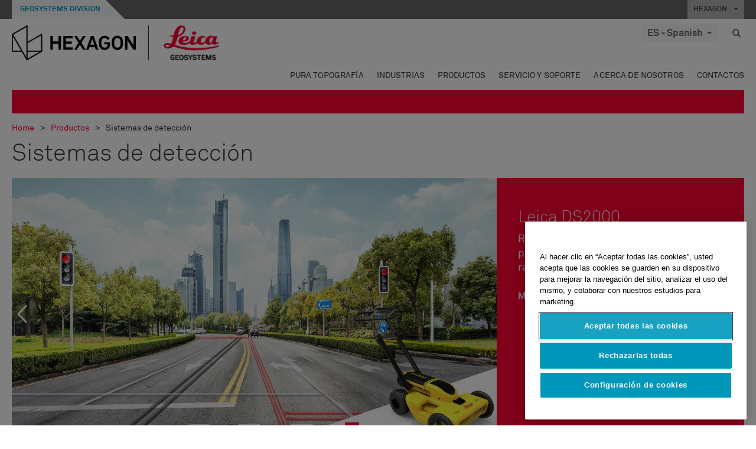

--- FILE ---
content_type: text/html; charset=utf-8
request_url: https://leica-geosystems.com/es-es/products/detection-systems
body_size: 20244
content:

<!DOCTYPE html>
<html lang="es-ES">
<head>

    <!-- Google Tag Manager -->
<script>(function(w,d,s,l,i){w[l]=w[l]||[];w[l].push({'gtm.start':
new Date().getTime(),event:'gtm.js'});var f=d.getElementsByTagName(s)[0],
j=d.createElement(s),dl=l!='dataLayer'?'&l='+l:'';j.async=true;j.src=
'https://www.googletagmanager.com/gtm.js?id='+i+dl;f.parentNode.insertBefore(j,f);
})(window,document,'script','dataLayer','GTM-5B3WBS');</script>
<!-- End Google Tag Manager -->

<!--Organization Structured Data-->
<script type="application/ld+json">
 { "@context": "http://schema.org",
 "@type": "Organization",
 "name": "Leica Geosystems",
 "legalName" : "Leica Geosystems Holdings AG",
 "url": "https://leica-geosystems.com/",
 "logo": "https://leica-geosystems.com/-/media/Images/LeicaGeosystems/Logos%20and%20Icons/Icons/leica.ashx",
 "foundingDate": "1921",
 "address": {
 "@type": "PostalAddress",
 "streetAddress": "Heinrich-Wild-Strasse 201,",
 "addressLocality": "Heerbrugg",
 "addressRegion": "Heerbrugg",
 "postalCode": "9435,",
 "addressCountry": "Switzerland"
 },
 "sameAs": [ 
 "https://www.facebook.com/LeicaGeosystems/",
 "https://twitter.com/LeicaGeosystems",
 "https://www.instagram.com/leicageosystemsag/",
 "https://www.youtube.com/channel/UCjYDbcBgfWs4P9Hv_XjHFjA"
 ]}
</script>
<!-- End Organization Structured Data -->

<!--Search Structured Data-->
<script type="application/ld+json">
{
  "@context": "https://schema.org",
  "@type": "WebSite",
  "url": "https://leica-geosystems.com/",
  "potentialAction": {
    "@type": "SearchAction",
    "target": "https://leica-geosystems.com/lg-search-results?sc_lang=en#q={search_term_string}",
    "query-input": "required name=search_term_string"
  }
}
</script>
<!-- End Search Structured Data-->        <!--
        Framework: SCF V1 | Theme: Leica Custom 
        Template Name: Product Category Page, {986321c7-68cd-4f07-9e28-93a0882539ad}
        #20260122.8
        !-->



<meta charset="utf-8">
<meta http-equiv="X-UA-Compatible" content="IE=edge">
<meta name="viewport" content="width=device-width, initial-scale=1, user-scalable=no">
        <link rel="shortcut icon" type="image/x-icon" href="/content/images/favicon/leica/favicon.ico" />



<title>Sistemas de detección | Leica Geosystems</title>


    <meta name="description" content="Mejore su seguridad y ahorre tiempo y dinero con los localizadores de Leica Digisystem." />
    <meta name="keywords" content="Digicat, localizador de cables GPS, localizadores de cable, herramienta de localización de cables, cables y tuberías subterráneos">


    <link rel="canonical" href="https://leica-geosystems.com/es-es/products/detection-systems" />




<meta property="og:title" content="Sistemas de detección" />
<meta property="og:description" content="Mejore su seguridad y ahorre tiempo y dinero con los localizadores de Leica Digisystem." />
<meta property="og:url" content="https://leica-geosystems.com/es-es/products/detection-systems" />
        <meta property="og:image" content="https://leica-geosystems.com/-/media/images/leicageosystems/products/detection-systems/800428-thumbnail-portlet-callout/leica_ds2000_utility_detection_radar.ashx" />




<meta property="twitter:card" content="" />
<meta property="twitter:title" content="Sistemas de detección" />
<meta property="twitter:description" content="Mejore su seguridad y ahorre tiempo y dinero con los localizadores de Leica Digisystem." />

<meta property="twitter:url" content="https://leica-geosystems.com/es-es/products/detection-systems" />

        <meta property="twitter:image" content="https://leica-geosystems.com/-/media/images/leicageosystems/products/detection-systems/800428-thumbnail-portlet-callout/leica_ds2000_utility_detection_radar.ashx" />


                <link rel="alternate" href="https://leica-geosystems.com/da/products/detection-systems" hreflang="da" />
                <link rel="alternate" href="https://leica-geosystems.com/fi-fi/products/detection-systems" hreflang="fi-fi" />
                <link rel="alternate" href="https://leica-geosystems.com/fr-fr/products/detection-systems" hreflang="fr-fr" />
                <link rel="alternate" href="https://leica-geosystems.com/de-de/products/detection-systems" hreflang="de-de" />
                <link rel="alternate" href="https://leica-geosystems.com/en-in/products/detection-systems" hreflang="en-in" />
                <link rel="alternate" href="https://leica-geosystems.com/nl-nl/products/detection-systems" hreflang="nl-nl" />
                <link rel="alternate" href="https://leica-geosystems.com/nn-no/products/detection-systems" hreflang="nn-no" />
                <link rel="alternate" href="https://leica-geosystems.com/pl-pl/products/detection-systems" hreflang="pl-pl" />
                <link rel="alternate" href="https://leica-geosystems.com/en-sg/products/detection-systems" hreflang="en-sg" />
                <link rel="alternate" href="https://leica-geosystems.com/sv-se/products/detection-systems" hreflang="sv-se" />
                <link rel="alternate" href="https://leica-geosystems.com/en-gb/products/detection-systems" hreflang="en-gb" />
                <link rel="alternate" href="https://leica-geosystems.com/en-us/products/detection-systems" hreflang="en-us" />
                <link rel="alternate" href="https://leica-geosystems.com/de-ch/products/detection-systems" hreflang="de-ch" />
                <link rel="alternate" href="https://leica-geosystems.com/fr-ch/products/detection-systems" hreflang="fr-ch" />
                <link rel="alternate" href="https://leica-geosystems.com/fr-ma/products/detection-systems" hreflang="fr-ma" />
                <link rel="alternate" href="https://leica-geosystems.com/de-at/products/detection-systems" hreflang="de-at" />
                <link rel="alternate" href="https://leica-geosystems.com/nl-be/products/detection-systems" hreflang="nl-be" />
                <link rel="alternate" href="https://leica-geosystems.com/fr-be/products/detection-systems" hreflang="fr-be" />
                <link rel="alternate" href="https://leica-geosystems.com/pt-br/products/detection-systems" hreflang="pt-br" />
                <link rel="alternate" href="https://leica-geosystems.com/es-cl/products/detection-systems" hreflang="es-cl" />
                <link rel="alternate" href="https://leica-geosystems.com/hu-hu/products/detection-systems" hreflang="hu-hu" />
                <link rel="alternate" href="https://leica-geosystems.com/it-it/products/detection-systems" hreflang="it-it" />
                <link rel="alternate" href="https://leica-geosystems.com/ja-jp/products/detection-systems" hreflang="ja-jp" />
                <link rel="alternate" href="https://leica-geosystems.com/ru/products/detection-systems" hreflang="ru" />
                <link rel="alternate" href="https://leica-geosystems.com/ko-kr/products/detection-systems" hreflang="ko-kr" />
                <link rel="alternate" href="https://leica-geosystems.com/es-mx/products/detection-systems" hreflang="es-mx" />
                <link rel="alternate" href="https://leica-geosystems.com/products/detection-systems" hreflang="x-default" />

    
<!-- Bootstrap -->

<link rel="stylesheet" href="https://cdnjs.cloudflare.com/ajax/libs/jqueryui/1.12.1/jquery-ui.min.css" integrity="sha256-rByPlHULObEjJ6XQxW/flG2r+22R5dKiAoef+aXWfik=" crossorigin="anonymous" />

    <link href="/Styles/styles.min.css?v=10.3.0" rel="stylesheet">
    <link href="/Styles/coveoStyles.min.css?v=10.3.0" rel="stylesheet">



<link rel="stylesheet" href="https://cdnjs.cloudflare.com/ajax/libs/malihu-custom-scrollbar-plugin/3.1.5/jquery.mCustomScrollbar.min.css"
      integrity="sha256-JHGEmB629pipTkMag9aMaw32I8zle24p3FpsEeI6oZU=" crossorigin="anonymous" />

<link rel="stylesheet" href="https://cdnjs.cloudflare.com/ajax/libs/OwlCarousel2/2.3.4/assets/owl.carousel.min.css" integrity="sha256-UhQQ4fxEeABh4JrcmAJ1+16id/1dnlOEVCFOxDef9Lw=" crossorigin="anonymous" />
<link rel="stylesheet" href="https://cdnjs.cloudflare.com/ajax/libs/OwlCarousel2/2.3.4/assets/owl.theme.default.min.css" integrity="sha256-kksNxjDRxd/5+jGurZUJd1sdR2v+ClrCl3svESBaJqw=" crossorigin="anonymous" />


<script src="https://cdnjs.cloudflare.com/ajax/libs/jquery/3.4.1/jquery.min.js" integrity="sha256-CSXorXvZcTkaix6Yvo6HppcZGetbYMGWSFlBw8HfCJo=" crossorigin="anonymous"></script>

        <link href="/Themes/Leica/Styles/leica.min.css?v=10.3.0" rel="stylesheet">

<!-- HTML5 shim and Respond.js for IE8 support of HTML5 elements and media queries -->
<!-- WARNING: Respond.js doesn't work if you view the page via file:// -->
<!--[if lt IE 9]>
    <script src="https://oss.maxcdn.com/html5shiv/3.7.2/html5shiv.min.js"></script>
    <script src="https://oss.maxcdn.com/respond/1.4.2/respond.min.js"></script>
<![endif]-->

</head>


<body  class=sticky-header-body>
    <!-- BEGIN NOINDEX -->
    



<!-- Google Tag Manager (noscript) -->
<noscript><iframe src="https://www.googletagmanager.com/ns.html?id=GTM-5B3WBS"
height="0" width="0" style="display:none;visibility:hidden"></iframe></noscript>
<!-- End Google Tag Manager (noscript) -->


    <!-- END NOINDEX -->
    <div class="loggedinas"></div>
    



<!-- BEGIN NOINDEX -->
    <header>
        <div id="header" class="navbar navbar-default navbar-fixed-top">



            <!-- Umbrella nav -->


        <div class="umbrella-nav">
            <div class="top">
                <div class="container">
                        <div class="microsite-header hidden-xs hidden-sm">
                            <h5><a href='https://hexagon.com/es/about/divisions/geosystems' target='_blank'>Geosystems Division</a></h5>
                        </div>
                    
                    <div class="pull-right">

                        




                        <a class="umbrella-expander" data-toggle="collapse" data-target="#umbrella" aria-expanded="false" aria-controls="collapseExample">HEXAGON <span class="caret"></span></a>
                    </div>
                    <div class="microsite-header-mobile umbrella-expander" data-toggle="collapse" data-target="#umbrella" aria-expanded="false" aria-controls="collapseExample">
                        <span class="microsite-header-mobile-data"></span>
                    </div>
                </div>
            </div>
            <div id="umbrella" class="sticky-max-ht collapse">
                <div class="container">
                    <div class="row">
                        <div class="col-lg-4 col-md-4 col-sm-4 left-nav-title">
                            <h2>EXPLORE HEXAGON</h2>
                        </div>
                        <div class="col-lg-8 col-md-8 col-sm-8 col-xs-12 visible-lg visible-sm visible-md right-nav-title">
                            <h2>HEXAGON&#39;S DIVISIONS</h2>
                        </div>
                        <div class="col-lg-4 col-md-4 col-sm-4 left-nav">
                            <div class="seperatorLine"></div>
                            <div class="row">



    <div id="{5C979B31-C1A1-4982-8F39-E105687F411E}" class="col-lg-6 col-md-6 col-sm-12 col-xs-12 umbrella-pod ">


        <div class="thumbnail module  multi-callout  module-core-theme  ">
            

                <div class="media-content image">
                            <a href=https://hexagon.com/company/our-story target=_blank class="" >
                                
<img src="/-/media/images/global components/umbrella/new/our-story.ashx?iar=0&amp;sc_lang=es-es&amp;hash=ECD03FAE034ECDDA898E7C895EC28E8C" class="img-responsive hidden-xs" alt="Nuestra historia" />

                            </a>

                </div>
                                <div class="caption">
                        <div class="text">
                            <h3>
                                <a href=https://hexagon.com/company/our-story target=_blank>
                                    
NUESTRA HISTORIA                                </a>
                            </h3>
                            <div class="mobile-version abstract-txt">
                                
                            </div>
                            <div class="desktop-version abstract-txt">
                                
                            </div>
                        </div>
                    </div>
                                <div class="buttons">
                        <div class="btn-wrap">
<a href="https://hexagon.com/company/our-story" class="btn btn-primary linkBtn" target="_blank" rel="noopener noreferrer" role="button" ></a>                        </div>
                    </div>

        </div>
    </div>



    <div id="{15BB3A6A-3060-4964-AD4E-4C67BB28E54A}" class="col-lg-6 col-md-6 col-sm-12 col-xs-12 umbrella-pod ">


        <div class="thumbnail module  multi-callout  module-core-theme  ">
            

                <div class="media-content image">
                            <a href=https://hexagon.com/solutions target=_blank class="" >
                                
<img src="/-/media/images/global components/umbrella/new/solutions.ashx?h=428&amp;iar=0&amp;w=800&amp;sc_lang=es-es&amp;hash=3AF0491CFCF4A6D817C763CBAA9CCB3D" class="img-responsive hidden-xs" alt="Soluciones" />

                            </a>

                </div>
                                <div class="caption">
                        <div class="text">
                            <h3>
                                <a href=https://hexagon.com/solutions target=_blank>
                                    
SOLUCIONES                                </a>
                            </h3>
                            <div class="mobile-version abstract-txt">
                                
                            </div>
                            <div class="desktop-version abstract-txt">
                                
                            </div>
                        </div>
                    </div>
                                <div class="buttons">
                        <div class="btn-wrap">
<a href="https://hexagon.com/solutions" class="btn btn-primary linkBtn" target="_blank" rel="noopener noreferrer" role="button" ></a>                        </div>
                    </div>

        </div>
    </div>



    <div id="{05325F99-F4BF-40A1-8AB2-F62C13B1F610}" class="col-lg-6 col-md-6 col-sm-12 col-xs-12 umbrella-pod ">


        <div class="thumbnail module  multi-callout  module-core-theme  ">
            

                <div class="media-content image">
                            <a href=https://hexagon.com/company/sustainability target=_blank class="" >
                                
<img src="/-/media/images/global components/umbrella/new/sustainability.ashx?h=428&amp;iar=0&amp;w=800&amp;sc_lang=es-es&amp;hash=A8D7D36DE451B15C02ECB84E7AF1E68D" class="img-responsive hidden-xs" alt="Sostenibilidad" />

                            </a>

                </div>
                                <div class="caption">
                        <div class="text">
                            <h3>
                                <a href=https://hexagon.com/company/sustainability target=_blank>
                                    
SOSTENIBILIDAD                                </a>
                            </h3>
                            <div class="mobile-version abstract-txt">
                                
                            </div>
                            <div class="desktop-version abstract-txt">
                                
                            </div>
                        </div>
                    </div>
                                <div class="buttons">
                        <div class="btn-wrap">
<a href="https://hexagon.com/company/sustainability" class="btn btn-primary linkBtn" target="_blank" rel="noopener noreferrer" role="button" ></a>                        </div>
                    </div>

        </div>
    </div>



    <div id="{97B6B6D8-9F6A-453E-80FE-D6FD8AF977FE}" class="col-lg-6 col-md-6 col-sm-12 col-xs-12 umbrella-pod ">


        <div class="thumbnail module  multi-callout  module-core-theme  ">
            

                <div class="media-content image">
                            <a href=https://hxgnspotlight.com/ target=_blank class="" >
                                
<img src="/-/media/images/global components/umbrella/hxgn_spotlight.ashx?h=428&amp;iar=0&amp;w=800&amp;sc_lang=es-es&amp;hash=D098A5D161481541B5DEE352871F060C" class="img-responsive hidden-xs" alt="Hxgn Spotlight" />

                            </a>

                </div>
                                <div class="caption">
                        <div class="text">
                            <h3>
                                <a href=https://hxgnspotlight.com/ target=_blank>
                                    
HxGN SPOTLIGHT                                </a>
                            </h3>
                            <div class="mobile-version abstract-txt">
                                
                            </div>
                            <div class="desktop-version abstract-txt">
                                
                            </div>
                        </div>
                    </div>
                                <div class="buttons">
                        <div class="btn-wrap">
<a href="https://hxgnspotlight.com/" class="btn btn-primary linkBtn" target="_blank" title="Learn More" rel="noopener noreferrer" role="button" >Learn More</a>                        </div>
                    </div>

        </div>
    </div>

                            </div>
                        </div>
                        <div class="col-xs-12 visible-xs right-nav-title">
                            <h2>HEXAGON&#39;S DIVISIONS</h2>
                        </div>
                        <div class="col-lg-8 col-md-8 col-sm-8 col-xs 12 right-nav">
                            <div class="row">



    <div id="{F42B5D27-52EE-4EF9-8419-13B8208B3D99}" class="col-lg-3 col-md-3 col-sm-6 col-xs-12 umbrella-pod ">


        <div class="thumbnail module  multi-callout  module-Hexagon  ">
            

                <div class="media-content image">
                            <a href=https://hexagon.com/company/divisions/agriculture target=_blank class="" >
                                
<img src="/-/media/images/global components/umbrella/new/pod_ag.ashx?h=100&amp;iar=0&amp;w=190&amp;hash=ABF8A0652B5DF20966F30792B6280E6C" class="img-responsive hidden-xs" alt="" />

                            </a>

                </div>
                                <div class="caption">
                        <div class="text">
                            <h3>
                                <a href=https://hexagon.com/company/divisions/agriculture target=_blank>
                                    
AGRICULTURA                                </a>
                            </h3>
                            <div class="mobile-version abstract-txt">
                                
                            </div>
                            <div class="desktop-version abstract-txt">
                                
                            </div>
                        </div>
                    </div>
                                <div class="buttons">
                        <div class="btn-wrap">
<a href="https://hexagon.com/company/divisions/agriculture" class="btn btn-primary linkBtn" target="_blank" rel="noopener noreferrer" role="button" >Hexagon Agriculture</a>                        </div>
                    </div>

        </div>
    </div>



    <div id="{37AD0BAB-41BE-43F6-8F87-10D2C3A070C5}" class="col-lg-3 col-md-3 col-sm-6 col-xs-12 umbrella-pod ">


        <div class="thumbnail module  multi-callout  module-Hexagon  ">
            

                <div class="media-content image">
                            <a href=https://hexagon.com/company/divisions/asset-lifecycle-intelligence target=_blank class="" >
                                
<img src="/-/media/images/global components/umbrella/new/pod_ppm.ashx?h=100&amp;iar=0&amp;w=190&amp;hash=E6AFBE31202B34E80FBA623884DB4EBA" class="img-responsive hidden-xs" alt="Hexagon Geospatial" />

                            </a>

                </div>
                                <div class="caption">
                        <div class="text">
                            <h3>
                                <a href=https://hexagon.com/company/divisions/asset-lifecycle-intelligence target=_blank>
                                    
PPM                                </a>
                            </h3>
                            <div class="mobile-version abstract-txt">
                                
                            </div>
                            <div class="desktop-version abstract-txt">
                                
                            </div>
                        </div>
                    </div>
                                <div class="buttons">
                        <div class="btn-wrap">
<a href="https://hexagon.com/company/divisions/asset-lifecycle-intelligence" class="btn btn-primary linkBtn" target="_blank" rel="noopener noreferrer" role="button" >PPM</a>                        </div>
                    </div>

        </div>
    </div>



    <div id="{7988C4F1-34CA-46E8-B88F-88B4622884E5}" class="col-lg-3 col-md-3 col-sm-6 col-xs-12 umbrella-pod ">


        <div class="thumbnail module  multi-callout  module-Hexagon  ">
            

                <div class="media-content image">
                            <a href=https://hexagon.com/company/divisions/autonomy-and-positioning target=_blank class="" >
                                
<img src="/-/media/images/global components/umbrella/new/pod_pi.ashx?h=100&amp;iar=0&amp;w=190&amp;hash=6D1378409BDFE8BCD2FA08AB4242B991" class="img-responsive hidden-xs" alt="Hexagon Geospatial" />

                            </a>

                </div>
                                <div class="caption">
                        <div class="text">
                            <h3>
                                <a href=https://hexagon.com/company/divisions/autonomy-and-positioning target=_blank>
                                    
AUTONOMÍA Y POSICIONAMIENTO                                </a>
                            </h3>
                            <div class="mobile-version abstract-txt">
                                
                            </div>
                            <div class="desktop-version abstract-txt">
                                
                            </div>
                        </div>
                    </div>
                                <div class="buttons">
                        <div class="btn-wrap">
<a href="https://hexagon.com/company/divisions/autonomy-and-positioning" class="btn btn-primary linkBtn" target="_blank" rel="noopener noreferrer" role="button" ></a>                        </div>
                    </div>

        </div>
    </div>



    <div id="{C63625C3-D301-4CB9-AA31-F7A7840CECF1}" class="col-lg-3 col-md-3 col-sm-6 col-xs-12 umbrella-pod ">


        <div class="thumbnail module  multi-callout  module-Hexagon  ">
            

                <div class="media-content image">
                            <a href=https://hexagon.com/company/divisions/geosystems target=_blank class="" >
                                
<img src="/-/media/images/global components/umbrella/new/pod_geo.ashx?h=100&amp;iar=0&amp;w=190&amp;hash=AF4BF68E67A0F605BFB70FAD466009A8" class="img-responsive hidden-xs" alt="Hexagon Geospatial" />

                            </a>

                </div>
                                <div class="caption">
                        <div class="text">
                            <h3>
                                <a href=https://hexagon.com/company/divisions/geosystems target=_blank>
                                    
GEOSISTEMAS                                </a>
                            </h3>
                            <div class="mobile-version abstract-txt">
                                
                            </div>
                            <div class="desktop-version abstract-txt">
                                
                            </div>
                        </div>
                    </div>
                                <div class="buttons">
                        <div class="btn-wrap">
<a href="https://hexagon.com/company/divisions/geosystems" class="btn btn-primary linkBtn" target="_blank" rel="noopener noreferrer" role="button" ></a>                        </div>
                    </div>

        </div>
    </div>



    <div id="{E4844C05-6D93-47CE-8DC7-B89173C2F93C}" class="col-lg-3 col-md-3 col-sm-6 col-xs-12 umbrella-pod ">


        <div class="thumbnail module  multi-callout  module-Hexagon  ">
            

                <div class="media-content image">
                            <a href=https://hexagon.com/company/divisions/manufacturing-intelligence target=_blank class="" >
                                
<img src="/-/media/images/global components/umbrella/new/pod_mi.ashx?h=100&amp;iar=0&amp;w=190&amp;hash=6107C41107AF0280640BD9A1AF74EBCD" class="img-responsive hidden-xs" alt="Hexagon Geospatial" />

                            </a>

                </div>
                                <div class="caption">
                        <div class="text">
                            <h3>
                                <a href=https://hexagon.com/company/divisions/manufacturing-intelligence target=_blank>
                                    
FABRICACIÓN INTELIGENTE                                </a>
                            </h3>
                            <div class="mobile-version abstract-txt">
                                
                            </div>
                            <div class="desktop-version abstract-txt">
                                
                            </div>
                        </div>
                    </div>
                                <div class="buttons">
                        <div class="btn-wrap">
<a href="https://hexagon.com/company/divisions/manufacturing-intelligence" class="btn btn-primary linkBtn" target="_blank" title="HexagonMI" rel="noopener noreferrer" role="button" >HexagonMI</a>                        </div>
                    </div>

        </div>
    </div>



    <div id="{26AD2D7F-2B3D-476E-8E17-AB158E6F826C}" class="col-lg-3 col-md-3 col-sm-6 col-xs-12 umbrella-pod ">


        <div class="thumbnail module  multi-callout  module-Hexagon  ">
            

                <div class="media-content image">
                            <a href=https://hexagon.com/company/divisions/mining target=_blank class="" >
                                
<img src="/-/media/images/global components/umbrella/new/pod_min.ashx?h=100&amp;iar=0&amp;w=190&amp;hash=D257564B1943EB0A59F6ABF5F6619876" class="img-responsive hidden-xs" alt="Hexagon Mining" />

                            </a>

                </div>
                                <div class="caption">
                        <div class="text">
                            <h3>
                                <a href=https://hexagon.com/company/divisions/mining target=_blank>
                                    
MINERÍA                                </a>
                            </h3>
                            <div class="mobile-version abstract-txt">
                                
                            </div>
                            <div class="desktop-version abstract-txt">
                                
                            </div>
                        </div>
                    </div>
                                <div class="buttons">
                        <div class="btn-wrap">
<a href="https://hexagon.com/company/divisions/mining" class="btn btn-primary linkBtn" target="_blank" rel="noopener noreferrer" role="button" >M&#225;s informaci&#243;n</a>                        </div>
                    </div>

        </div>
    </div>



    <div id="{27160BDF-9B44-4A54-A363-24126BAE00A6}" class="col-lg-3 col-md-3 col-sm-6 col-xs-12 umbrella-pod ">


        <div class="thumbnail module  multi-callout  module-Hexagon  ">
            

                <div class="media-content image">
                            <a href=https://hexagon.com/company/divisions/safety-infrastructure-geospatial target=_blank class="" >
                                
<img src="/-/media/images/global components/umbrella/gsp_v2.ashx?h=100&amp;iar=0&amp;w=190&amp;sc_lang=es-es&amp;hash=D2ECA1CFA5DC7C3EE6E7948877B608B9" class="img-responsive hidden-xs" alt="" />

                            </a>

                </div>
                                <div class="caption">
                        <div class="text">
                            <h3>
                                <a href=https://hexagon.com/company/divisions/safety-infrastructure-geospatial target=_blank>
                                    
SEGURIDAD, INFRAESTRUCTURA Y GEOESPACIAL                                </a>
                            </h3>
                            <div class="mobile-version abstract-txt">
                                
                            </div>
                            <div class="desktop-version abstract-txt">
                                
                            </div>
                        </div>
                    </div>
                                <div class="buttons">
                        <div class="btn-wrap">
<a href="https://hexagon.com/company/divisions/safety-infrastructure-geospatial" class="btn btn-primary linkBtn" target="_blank" rel="noopener noreferrer" role="button" >M&#225;s informaci&#243;n</a>                        </div>
                    </div>

        </div>
    </div>



    <div id="{45C0AA6B-BB08-4BED-B8AE-9F4A6467DA51}" class="col-lg-3 col-md-3 col-sm-6 col-xs-12 umbrella-pod ">


        <div class="thumbnail module  multi-callout  module-Hexagon  ">
            

                <div class="media-content image">
                            <a href=https://hexagon.com/company/divisions/xalt-solutions target=_blank class="" >
                                
<img src="/-/media/images/global components/umbrella/xalt.ashx?h=100&amp;iar=0&amp;w=186&amp;sc_lang=es-es&amp;hash=C6FDA72627C258222477F72EDD00FCAB" class="img-responsive hidden-xs" alt="XALT" />

                            </a>

                </div>
                                <div class="caption">
                        <div class="text">
                            <h3>
                                <a href=https://hexagon.com/company/divisions/xalt-solutions target=_blank>
                                    
XALT SOLUTIONS                                </a>
                            </h3>
                            <div class="mobile-version abstract-txt">
                                
                            </div>
                            <div class="desktop-version abstract-txt">
                                
                            </div>
                        </div>
                    </div>
                                <div class="buttons">
                        <div class="btn-wrap">
<a href="https://hexagon.com/company/divisions/xalt-solutions" class="btn btn-primary linkBtn" target="_blank" rel="noopener noreferrer" role="button" >XALT</a>                        </div>
                    </div>

        </div>
    </div>
                            </div>
                        </div>
                    </div>
                </div>
            </div>
        </div>
<!-- Ends Umbrella nav -->
            <div class="desktop-header">
                <div class="inner-header">
                    <div class="container">
                        <div class="logos-tools">
                            <div class="logos pull-left">
                                <div class="logo">
    <ul class="list-inline">
            <li>
                <a href="/es-es/" target="">
                            <img src="/-/media/images/hexagon_logo/hexagon_logo_balck_svg.ashx?sc_lang=es-es" alt="" />
                </a>
            </li>

                    <li>
                        <a href="https://leica-geosystems.com">
                            <img src="/-/media/images/leicageosystems/logos and icons/icons/leica_geosystems_logo.ashx?sc_lang=es-es" alt="Leica Geosystems"  />
                        </a>
                    </li>
    </ul>
</div>






                            </div>
                                <div class="tools visible-lg">
                                    
                                    




    <div class="container-lang">
        <!-- language slector Button -->
        <div class="lang-nav">
            <a href="#" class="language-selector button">ES - Spanish<span class="caret"></span></a>
        </div>
        <!-- mega navigation language -->
        <div class="outerWrapper threeColumn">
            <div class="container-lang">
                <div class="innerWrapper">
                    <!-- header -->
                    <div class="lang-header">
                        <h4>Select Country</h4>
                            <a href="https://leica-geosystems.com/products/detection-systems">Corporate Website (global)</a>
                    </div>
                    <!-- language country list -->
                    <div class="content-nav">
                            <div class="colRegion">
                                <div class="regionHeader">
                                    <img src="/-/media/images/leicageosystems/language region images/leica/map-europe.ashx?sc_lang=es-es&amp;hash=660774A7C57E507EDD9A36D3A0D71AE8" alt="Europe">
                                    <h3>Europe</h3>
                                </div>
                                <ul>
                                        <li>
                                            <span class="countryLang">Austria</span>
                                            <ul>
                                                            <li><a href="https://leica-geosystems.com/de-at/products/detection-systems">German</a></li>

                                            </ul>
                                        </li>
                                        <li>
                                            <span class="countryLang">Belgium</span>
                                            <ul>
                                                            <li><a href="https://leica-geosystems.com/nl-be/products/detection-systems">Dutch</a></li>
                                                            <li><a href="https://leica-geosystems.com/fr-be/products/detection-systems">French</a></li>

                                            </ul>
                                        </li>
                                        <li>
                                            <span class="countryLang">Denmark</span>
                                            <ul>
                                                            <li><a href="https://leica-geosystems.com/da/products/detection-systems">Danish</a></li>

                                            </ul>
                                        </li>
                                        <li>
                                            <span class="countryLang">Finland</span>
                                            <ul>
                                                            <li><a href="https://leica-geosystems.com/fi-fi/products/detection-systems">Finnish</a></li>

                                            </ul>
                                        </li>
                                        <li>
                                            <span class="countryLang">Francia</span>
                                            <ul>
                                                            <li><a href="https://leica-geosystems.com/fr-fr/products/detection-systems">French</a></li>

                                            </ul>
                                        </li>
                                        <li>
                                            <span class="countryLang">Germany</span>
                                            <ul>
                                                            <li><a href="https://leica-geosystems.com/de-de/products/detection-systems">German</a></li>

                                            </ul>
                                        </li>
                                        <li>
                                            <span class="countryLang">Hungary</span>
                                            <ul>
                                                            <li><a href="https://leica-geosystems.com/hu-hu/products/detection-systems">Hungarian</a></li>

                                            </ul>
                                        </li>
                                        <li>
                                            <span class="countryLang">Italia</span>
                                            <ul>
                                                            <li><a href="https://leica-geosystems.com/it-it/products/detection-systems">Italian</a></li>

                                            </ul>
                                        </li>
                                        <li>
                                            <span class="countryLang">Pa&#237;ses Bajos</span>
                                            <ul>
                                                            <li><a href="https://leica-geosystems.com/nl-nl/products/detection-systems">Dutch</a></li>

                                            </ul>
                                        </li>
                                        <li>
                                            <span class="countryLang">Norway</span>
                                            <ul>
                                                            <li><a href="https://leica-geosystems.com/nn-no/products/detection-systems">Norwegian</a></li>

                                            </ul>
                                        </li>
                                        <li>
                                            <span class="countryLang">Polonia</span>
                                            <ul>
                                                            <li><a href="https://leica-geosystems.com/pl-pl/products/detection-systems">Polish</a></li>

                                            </ul>
                                        </li>
                                        <li>
                                            <span class="countryLang">Spain</span>
                                            <ul>
                                                            <li><a href="https://leica-geosystems.com/es-es/products/detection-systems">Spanish</a></li>

                                            </ul>
                                        </li>
                                        <li>
                                            <span class="countryLang">Suecia</span>
                                            <ul>
                                                            <li><a href="https://leica-geosystems.com/sv-se/products/detection-systems">Swedish</a></li>

                                            </ul>
                                        </li>
                                        <li>
                                            <span class="countryLang">Suiza</span>
                                            <ul>
                                                            <li><a href="https://leica-geosystems.com/de-ch/products/detection-systems">German</a></li>
                                                            <li><a href="https://leica-geosystems.com/fr-ch/products/detection-systems">French</a></li>

                                            </ul>
                                        </li>
                                        <li>
                                            <span class="countryLang">Reino Unido</span>
                                            <ul>
                                                            <li><a href="https://leica-geosystems.com/en-gb/products/detection-systems">English</a></li>

                                            </ul>
                                        </li>
                                </ul>
                            </div>
                            <div class="colRegion">
                                <div class="regionHeader">
                                    <img src="/-/media/images/leicageosystems/language region images/leica/map-usa.ashx?sc_lang=es-es&amp;hash=2D1812D94B7207648EDEE643BC91BAF1" alt="Americas">
                                    <h3>Americas</h3>
                                </div>
                                <ul>
                                        <li>
                                            <span class="countryLang">Estados Unidos</span>
                                            <ul>
                                                            <li><a href="https://leica-geosystems.com/en-us/products/detection-systems">English </a></li>

                                            </ul>
                                        </li>
                                        <li>
                                            <span class="countryLang">Canada</span>
                                            <ul>
                                                            <li><a href="https://leica-geosystems.com/en-us/products/detection-systems">English </a></li>

                                            </ul>
                                        </li>
                                        <li>
                                            <span class="countryLang">Brazil</span>
                                            <ul>
                                                            <li><a href="https://leica-geosystems.com/pt-br/products/detection-systems">Portuguese</a></li>

                                            </ul>
                                        </li>
                                        <li>
                                            <span class="countryLang">Central America</span>
                                            <ul>
                                                            <li><a href="https://leica-geosystems.com/es-mx/products/detection-systems">Spanish</a></li>

                                            </ul>
                                        </li>
                                        <li>
                                            <span class="countryLang">South America</span>
                                            <ul>
                                                            <li><a href="https://leica-geosystems.com/es-cl/products/detection-systems">Spanish</a></li>

                                            </ul>
                                        </li>
                                </ul>
                            </div>
                            <div class="colRegion">
                                <div class="regionHeader">
                                    <img src="/-/media/images/leicageosystems/language region images/leica/map-asia.ashx?sc_lang=es-es&amp;hash=474C5CAAB8921FAB7A3632FE867A60CB" alt="Asia">
                                    <h3>Asia</h3>
                                </div>
                                <ul>
                                        <li>
                                            <span class="countryLang">China</span>
                                            <ul>
                                                            <li><a href="http://www.leica-geosystems.com.cn" target="">China</a></li>

                                            </ul>
                                        </li>
                                        <li>
                                            <span class="countryLang">India</span>
                                            <ul>
                                                            <li><a href="https://leica-geosystems.com/en-in/products/detection-systems">English</a></li>

                                            </ul>
                                        </li>
                                        <li>
                                            <span class="countryLang">Japan</span>
                                            <ul>
                                                            <li><a href="https://leica-geosystems.com/ja-jp/products/detection-systems">Japanese</a></li>

                                            </ul>
                                        </li>
                                        <li>
                                            <span class="countryLang">Korea</span>
                                            <ul>
                                                            <li><a href="https://leica-geosystems.com/ko-kr/products/detection-systems">Korean</a></li>

                                            </ul>
                                        </li>
                                        <li>
                                            <span class="countryLang">Singapore</span>
                                            <ul>
                                                            <li><a href="https://leica-geosystems.com/en-sg/products/detection-systems">English</a></li>

                                            </ul>
                                        </li>
                                        <li>
                                            <span class="countryLang">Kazakhstan</span>
                                            <ul>
                                                            <li><a href="https://leica-geosystems.com/ru/products/detection-systems">Russian</a></li>

                                            </ul>
                                        </li>
                                </ul>
                            </div>
                            <div class="colRegion">
                                <div class="regionHeader">
                                    <img src="/-/media/images/leicageosystems/language region images/leica/map-africa.ashx?sc_lang=es-es&amp;hash=8E5002793DFB2661057DCD376C93453F" alt="Africa">
                                    <h3>Africa</h3>
                                </div>
                                <ul>
                                        <li>
                                            <span class="countryLang">Africa</span>
                                            <ul>
                                                            <li><a href="https://leica-geosystems.com/fr-ma/products/detection-systems">French</a></li>

                                            </ul>
                                        </li>
                                        <li>
                                            <span class="countryLang">South Africa</span>
                                            <ul>
                                                            <li><a href="https://leica-geosystems.com/en-za/products/detection-systems">English</a></li>

                                            </ul>
                                        </li>
                                </ul>
                            </div>
                    </div>
                </div>
            </div>
        </div>
    </div>

                                    




<div class="custom-search">
    <form method="get"
          action="/es-es/search-results"
          class="header-search-form">
        <input type="text"
               name="keyword"
               class="search-input"
               placeholder="Buscar"
               value="" />
        
        <span class="search-iconbox"></span>
        <button type="submit" class="search-submit"><span class="glyphicon glyphicon-search search-icon"></span></button>

    </form>
</div>
                                </div>
                            <!-- Mobile hamburger Icon -->
                            <div class="icon-menu pull-right visible-xs visible-sm visible-md">
                                <button type="button" class="mob-menu" data-toggle="offcanvas">
                                    <span class="icon-bar"></span>
                                    <span class="icon-bar"></span>
                                    <span class="icon-bar"></span>
                                </button>
                            </div>
                            <!-- Ends Mobile hamburger Icon -->
                        </div>
                        
                        <div class="items-nav">
                            <div class="tools-nav pull-right visible-lg">
                                <nav role="navigation">
    <div class="nav-links">
        <ul class="list-inline">
            <li>
                    <a href="/es-es/pure-surveying" data-section="" >
                        Pura topografía
                    </a>
            </li>
            <li>
                    <a href="/es-es/industries" data-section="82C47722A4874CAB8634E231FD28317B" >
                        Industrias
                    </a>
            </li>
            <li>
                    <a href="/es-es/products" data-section="129425A9D9E04C968AD62F4DD8A140A5" class=active-page>
                        Productos
                    </a>
            </li>
            <li>
                    <a href="/es-es/services-and-support" data-section="0BD503FA435246F88B94D629F45C7F0F" >
                        Servicio y soporte
                    </a>
            </li>
            <li>
                    <a href="/es-es/about-us" data-section="763D9BC842E547FBAAA8EFAD05A8710B" >
                        Acerca de nosotros
                    </a>
            </li>
            <li>
                    <a href="/es-es/contact-us" data-section="C32ECDDFACAC4A7B984DFA84B887D04A" >
                        Contactos
                    </a>
            </li>
        </ul>
    </div>
</nav>
                            </div>
                        </div>
                    </div>
                </div>
                
<div class="outter-header">
    <div class="container">
        <div class="sub-nav">
            <a href="#" class="close icon-gen">Close</a>
                    <div class="sub-nav-container" data-sectioncontent="82C47722A4874CAB8634E231FD28317B" data-navigationtitle="Industrias">
                        <div class="sub-nav-header">
                            <ul class="list-inline">
                            </ul>
                            <div class="scroll-buttons">
                                <span><i class="scroll-top-button"></i></span>
                                <span><i class="scroll-bottom-button"></i></span>
                            </div>
                        </div>
                                                    <div class="sub-nav-content">

                                    <div class="view-content active" data-viewcontent="">
                                        <div class="filters-col">
                                            <ul class="list-unstyled">
                                                        <li>
                                                            <a href="/es-es/industries/pure-surveying" class="active " data-sub="F3EA5C0B393A48FAA6EE4497A60AEBA8" target="_self">Pura topograf&#237;a</a>
                                                        </li>
                                                        <li>
                                                            <a href="/es-es/industries/public-safety-security-and-forensics" class=" " data-sub="8DA904FF7AEB4954AE409A906142EDDC" target="_self">Seguridad p&#250;blica</a>
                                                        </li>
                                                        <li>
                                                            <a href="/es-es/industries/reality-capture" class=" " data-sub="1AC1865129E547E7A7F11244CDCD4389" target="_self">Captura de la realidad</a>
                                                        </li>
                                                        <li>
                                                            <a href="/es-es/industries/building" class=" " data-sub="CE1DBFBA40224A5F9C2687804B65D2EF" target="_self">Construcci&#243;n</a>
                                                        </li>
                                                        <li>
                                                            <a href="/es-es/industries/heavy-construction" class=" " data-sub="BAD590F594F34CC78F0138B5820BBF1C" target="_self">Construcci&#243;n pesada</a>
                                                        </li>
                                                        <li>
                                                            <a href="/es-es/industries/transportation" class=" " data-sub="436E311D892A4A13B8826DFF370255DF" target="_self">Transporte</a>
                                                        </li>
                                                        <li>
                                                            <a href="/es-es/industries/power-and-plant" class=" " data-sub="EA1BCC9014624720AB9F8D2543DBC086" target="_self">Energ&#237;a &amp; Industria</a>
                                                        </li>
                                                        <li>
                                                            <a href="/es-es/industries/monitoring-solutions" class=" " data-sub="253EE9DC18AE48FC8C0DCAE9C8D05F76" target="_self">Auscultaci&#243;n</a>
                                                        </li>
                                                        <li>
                                                            <a href="https://entertainment.leica-geosystems.com/" class=" " data-sub="837422FF8E684978ACC8AD5C8B2EF035" target="_self">Media and entertainment</a>
                                                        </li>
                                                        <li>
                                                            <a href="/es-es/industries/utilities" class=" " data-sub="2A47D718986447DFA37DB6387B23AEC2" target="_self">Servicios</a>
                                                        </li>
                                                        <li>
                                                            <a href="/es-es/industries/mining" class=" " data-sub="FFFF0021AB8A416FB6420D018EBA23F4" target="_self">Miner&#237;a</a>
                                                        </li>
                                                        <li>
                                                            <a href="/es-es/industries/agriculture" class=" " data-sub="98661D940B6C4A389E14B052F6EF3A98" target="_self">Agricultura</a>
                                                        </li>
                                                        <li>
                                                            <a href="/es-es/industries/natural-resources" class=" " data-sub="518503EFAEB3410A9E9D1A9B5FC65F99" target="_self">Recursos naturales</a>
                                                        </li>
                                                        <li>
                                                            <a href="/es-es/industries/science-and-education" class=" " data-sub="5D5D127B7FE146A7AC59B945024B48EA" target="_self">Ciencia &amp; Educaci&#243;n</a>
                                                        </li>
                                                        <li>
                                                            <a href="/es-es/industries/sports-and-events" class=" " data-sub="B17243CBECE6451580D248ABEF076341" target="_self">Deportes &amp; Entretenimiento</a>
                                                        </li>
                                            </ul>
                                        </div>
                                            <div class="list-col active " data-subcontent="F3EA5C0B393A48FAA6EE4497A60AEBA8">
                                                <ul class="list-unstyled">

                                                                <li>
                                                                    <a href="/es-es/industries/pure-surveying/survey-dna"  target="_self">ADN topogr&#225;fico</a>
                                                                </li>
                                                                <li>
                                                                    <a href="/es-es/industries/pure-surveying/get-inspired-to-grow-your-business"  target="_self">Haga crecer su negocio</a>
                                                                </li>
                                                                <li>
                                                                    <a href="/es-es/industries/pure-surveying/surveying-solutions"  target="_self">Soluciones topogr&#225;ficas</a>
                                                                </li>
                                                                <li>
                                                                    <a href="/es-es/industries/pure-surveying/improve-your-skills"  target="_self">Mejore sus habilidades</a>
                                                                </li>
                                                                <li>
                                                                    <a href="/es-es/industries/pure-surveying/learning-centre"  target="_self">Resource Library</a>
                                                                </li>

                                                </ul>
                                            </div>
                                            <div class="list-col  " data-subcontent="8DA904FF7AEB4954AE409A906142EDDC">
                                                <ul class="list-unstyled">

                                                                <li>
                                                                    <a href="/es-es/industries/public-safety-security-and-forensics/why-choose-us"  target="_self">Por qu&#233; elegirnos</a>
                                                                </li>
                                                                <li>
                                                                    <a href="/es-es/industries/public-safety-security-and-forensics/applications-in-public-safety"  target="_self">Aplicaciones</a>
                                                                </li>
                                                                <li>
                                                                    <a href="/es-es/industries/public-safety-security-and-forensics/solutions"  target="_self">Soluciones</a>
                                                                </li>
                                                                <li>
                                                                    <a href="/es-es/industries/public-safety-security-and-forensics/learning-centre-for-public-safety-professionals"  target="_self">Centro de aprendizaje</a>
                                                                </li>

                                                </ul>
                                                    <div class="bottom-list">
                                                        <ul class="list-inline">
                                                                <li><a href="/es-es/case-studies/public-safety" target="_self">Casos reales</a></li>
                                                        </ul>
                                                    </div>
                                            </div>
                                            <div class="list-col  " data-subcontent="1AC1865129E547E7A7F11244CDCD4389">
                                                <ul class="list-unstyled">

                                                                <li>
                                                                    <a href="/es-es/industries/reality-capture/digital-world"  target="_self">Mundo digital</a>
                                                                </li>
                                                                <li>
                                                                    <a href="/es-es/industries/reality-capture/digital-infrastructure"  target="_self">Infraestructura digital</a>
                                                                </li>
                                                                <li>
                                                                    <a href="/es-es/industries/reality-capture/digital-city"  target="_self">Ciudad digital</a>
                                                                </li>
                                                                <li>
                                                                    <a href="/es-es/industries/reality-capture/digital-building"  target="_self">Edificio digital</a>
                                                                </li>
                                                                <li>
                                                                    <a href="/es-es/industries/reality-capture/digital-sea-and-river-floor"  target="_self">Fondos marinos digitales</a>
                                                                </li>
                                                                <li>
                                                                    <a href="/es-es/industries/reality-capture/state-of-the-art-mapping"  target="_self">Cartograf&#237;a de vanguardia</a>
                                                                </li>

                                                </ul>
                                                    <div class="bottom-list">
                                                        <ul class="list-inline">
                                                                <li><a href="/es-es/case-studies/reality-capture" target="_self">Estudios de Caso</a></li>
                                                        </ul>
                                                    </div>
                                            </div>
                                            <div class="list-col  " data-subcontent="CE1DBFBA40224A5F9C2687804B65D2EF">
                                                <ul class="list-unstyled">

                                                                <li>
                                                                    <a href="/es-es/industries/building/utility-detection"  target="_self">Detection Solutions</a>
                                                                </li>
                                                                <li>
                                                                    <a href="/es-es/industries/building/commercial"  target="_self">Comercial</a>
                                                                </li>
                                                                <li>
                                                                    <a href="/es-es/industries/building/residential"  target="_self">Residencial</a>
                                                                </li>

                                                </ul>
                                                    <div class="bottom-list">
                                                        <ul class="list-inline">
                                                                <li><a href="/es-es/case-studies/building" target="_self">Estudios de Caso</a></li>
                                                        </ul>
                                                    </div>
                                            </div>
                                            <div class="list-col  " data-subcontent="BAD590F594F34CC78F0138B5820BBF1C">
                                                <ul class="list-unstyled">

                                                                <li>
                                                                    <a href="/es-es/industries/heavy-construction/airports"  target="_self">Aeropuertos</a>
                                                                </li>
                                                                <li>
                                                                    <a href="/es-es/industries/heavy-construction/bridges"  target="_self">Puentes</a>
                                                                </li>
                                                                <li>
                                                                    <a href="/es-es/industries/heavy-construction/dams"  target="_self">Represas</a>
                                                                </li>
                                                                <li>
                                                                    <a href="/es-es/industries/heavy-construction/highways"  target="_self">Transformar la construcci&#243;n de carreteras: c&#243;mo contribuye la tecnolog&#237;a a dar forma al paisaje global</a>
                                                                </li>
                                                                <li>
                                                                    <a href="/es-es/industries/heavy-construction/ports-and-canals"  target="_self">Puertos y canales</a>
                                                                </li>
                                                                <li>
                                                                    <a href="/es-es/industries/heavy-construction/rail"  target="_self">Ferrocarriles</a>
                                                                </li>
                                                                <li>
                                                                    <a href="/es-es/industries/heavy-construction/tunnel"  target="_self">T&#250;neles</a>
                                                                </li>
                                                                <li>
                                                                    <a href="/es-es/industries/heavy-construction/the-value-of-reality-capture-in-heavy-construction"  target="_self">Reality Capture in Heavy Construction</a>
                                                                </li>

                                                </ul>
                                                    <div class="bottom-list">
                                                        <ul class="list-inline">
                                                                <li><a href="/es-es/case-studies/heavy-construction" target="_self">Estudios de Caso</a></li>
                                                        </ul>
                                                    </div>
                                            </div>
                                            <div class="list-col  " data-subcontent="436E311D892A4A13B8826DFF370255DF">
                                                <ul class="list-unstyled">

                                                                <li>
                                                                    <a href="/es-es/industries/transportation/highways"  target="_self">Autopistas</a>
                                                                </li>
                                                                <li>
                                                                    <a href="/es-es/industries/transportation/rail"  target="_self">Ferrocarriles</a>
                                                                </li>
                                                                <li>
                                                                    <a href="/es-es/industries/transportation/bridges"  target="_self">Puentes</a>
                                                                </li>
                                                                <li>
                                                                    <a href="/es-es/industries/transportation/airports"  target="_self">Aeropuertos</a>
                                                                </li>
                                                                <li>
                                                                    <a href="/es-es/industries/transportation/ports-and-canals"  target="_self">Puertos y canales</a>
                                                                </li>
                                                                <li>
                                                                    <a href="/es-es/industries/transportation/tunnels"  target="_self">T&#250;neles</a>
                                                                </li>

                                                </ul>
                                                    <div class="bottom-list">
                                                        <ul class="list-inline">
                                                                <li><a href="/es-es/case-studies/transportation" target="_self">Estudios de Caso</a></li>
                                                        </ul>
                                                    </div>
                                            </div>
                                            <div class="list-col  " data-subcontent="EA1BCC9014624720AB9F8D2543DBC086">
                                                <ul class="list-unstyled">

                                                                <li>
                                                                    <a href="/es-es/industries/power-and-plant/survey-and-engineering"  target="_self">Topograf&#237;a e ingenier&#237;a en energ&#237;a e industria</a>
                                                                </li>
                                                                <li>
                                                                    <a href="http://ppm.intergraph.com/"  target="_blank">Hexagon Process, Power &amp; Marine </a>
                                                                </li>

                                                </ul>
                                                    <div class="bottom-list">
                                                        <ul class="list-inline">
                                                                <li><a href="/es-es/case-studies/power-and-plant" target="_self">Estudios de Caso</a></li>
                                                        </ul>
                                                    </div>
                                            </div>
                                            <div class="list-col  " data-subcontent="253EE9DC18AE48FC8C0DCAE9C8D05F76">
                                                <ul class="list-unstyled">

                                                                <li>
                                                                    <a href="/es-es/industries/monitoring-solutions/buildings-and-structures"  target="_self">Construcci&#243;n y Estructuras</a>
                                                                </li>
                                                                <li>
                                                                    <a href="/es-es/industries/monitoring-solutions/energy-infrastructure"  target="_self">Infraestructuras de energ&#237;a</a>
                                                                </li>
                                                                <li>
                                                                    <a href="/es-es/industries/monitoring-solutions/environmental-monitoring"  target="_self">Monitorizaci&#243;n Ambiental</a>
                                                                </li>
                                                                <li>
                                                                    <a href="/es-es/industries/monitoring-solutions/mining-industry"  target="_self">Miner&#237;a</a>
                                                                </li>
                                                                <li>
                                                                    <a href="/es-es/industries/monitoring-solutions/transportation-infrastructure"  target="_self">Infraestructuras de transporte</a>
                                                                </li>

                                                </ul>
                                            </div>
                                            <div class="list-col  " data-subcontent="837422FF8E684978ACC8AD5C8B2EF035">
                                                <ul class="list-unstyled">

                                                        <li><a href="https://entertainment.leica-geosystems.com/" target="_self">Media and entertainment</a></li>

                                                </ul>
                                            </div>
                                            <div class="list-col  " data-subcontent="2A47D718986447DFA37DB6387B23AEC2">
                                                <ul class="list-unstyled">

                                                                <li>
                                                                    <a href="/es-es/industries/utilities/utility-detection"  target="_self">Utility detection for avoidance and mapping</a>
                                                                </li>
                                                                <li>
                                                                    <a href="/es-es/industries/utilities/telecommunications"  target="_self">Telecomunicaciones</a>
                                                                </li>
                                                                <li>
                                                                    <a href="/es-es/industries/utilities/water"  target="_self">Agua</a>
                                                                </li>
                                                                <li>
                                                                    <a href="/es-es/industries/utilities/electricity"  target="_self">Electricidad</a>
                                                                </li>
                                                                <li>
                                                                    <a href="/es-es/industries/utilities/gas"  target="_self">Gas</a>
                                                                </li>

                                                </ul>
                                                    <div class="bottom-list">
                                                        <ul class="list-inline">
                                                                <li><a href="/es-es/case-studies/utilities" target="_self">Estudios de Caso</a></li>
                                                        </ul>
                                                    </div>
                                            </div>
                                            <div class="list-col  " data-subcontent="FFFF0021AB8A416FB6420D018EBA23F4">
                                                <ul class="list-unstyled">

                                                                <li>
                                                                    <a href="/es-es/industries/mining/survey-and-engineering"  target="_self">Topograf&#237;a &amp; Ingenier&#237;a en miner&#237;a</a>
                                                                </li>

                                                </ul>
                                                    <div class="bottom-list">
                                                        <ul class="list-inline">
                                                                <li><a href="/es-es/case-studies/mining" target="_self">Estudios de Caso</a></li>
                                                        </ul>
                                                    </div>
                                            </div>
                                            <div class="list-col  " data-subcontent="98661D940B6C4A389E14B052F6EF3A98">
                                                <ul class="list-unstyled">

                                                                <li>
                                                                    <a href="/es-es/industries/agriculture/leica-geosystems-agriculture-solution"  target="_self">Soluciones de agricultura de Leica Geosystems</a>
                                                                </li>
                                                                <li>
                                                                    <a href="http://www.hexagonagriculture.com/"  target="_blank">Hexagon Agriculture</a>
                                                                </li>

                                                </ul>
                                                    <div class="bottom-list">
                                                        <ul class="list-inline">
                                                                <li><a href="/es-es/case-studies" target="_self">Estudios de Caso</a></li>
                                                        </ul>
                                                    </div>
                                            </div>
                                            <div class="list-col  " data-subcontent="518503EFAEB3410A9E9D1A9B5FC65F99">
                                                <ul class="list-unstyled">

                                                                <li>
                                                                    <a href="/es-es/industries/natural-resources/forestry"  target="_self">Forestal</a>
                                                                </li>
                                                                <li>
                                                                    <a href="/es-es/industries/natural-resources/oil-and-gas"  target="_self">Petr&#243;leo &amp; Gas</a>
                                                                </li>

                                                </ul>
                                                    <div class="bottom-list">
                                                        <ul class="list-inline">
                                                                <li><a href="/es-es/case-studies/natural-resources" target="_self">Estudios de Caso</a></li>
                                                        </ul>
                                                    </div>
                                            </div>
                                            <div class="list-col  " data-subcontent="5D5D127B7FE146A7AC59B945024B48EA">
                                                <ul class="list-unstyled">

                                                        <li><a href="/es-es/industries/science-and-education" target="_self">Ciencia &amp; Educaci&#243;n</a></li>

                                                </ul>
                                                    <div class="bottom-list">
                                                        <ul class="list-inline">
                                                                <li><a href="/es-es/case-studies/reality-capture" target="_self">Estudios de Caso</a></li>
                                                        </ul>
                                                    </div>
                                            </div>
                                            <div class="list-col  " data-subcontent="B17243CBECE6451580D248ABEF076341">
                                                <ul class="list-unstyled">

                                                        <li><a href="/es-es/industries/sports-and-events" target="_self">Deportes &amp; Entretenimiento</a></li>

                                                </ul>
                                                    <div class="bottom-list">
                                                        <ul class="list-inline">
                                                                <li><a href="/es-es/case-studies/reality-capture" target="_self">Estudios de Caso</a></li>
                                                        </ul>
                                                    </div>
                                            </div>
                                                                                        <div class="links-col active" data-subcontent="F3EA5C0B393A48FAA6EE4497A60AEBA8">
                                                    <div class="rich-module">
                                                        <div class="rich-module-content">
                                                            <div class="rich-module">
<div class="rich-module-content">
<!-- Data will come here -->
</div>
</div>
                                                        </div>
                                                    </div>
                                                </div>
                                                <div class="links-col " data-subcontent="8DA904FF7AEB4954AE409A906142EDDC">
                                                    <div class="rich-module">
                                                        <div class="rich-module-content">
                                                            <p><img height="69" width="290" alt="myWorld" src="/-/media/images/leicageosystems/case-studies/mega menu/myworld_pic_290x69.ashx?la=en&amp;hash=58CE46BBE8D15D6F5DA36EE8E27836B5"/></p>
<p style="padding-bottom: 25px;"><a target="_blank" href="https://myworld.leica-geosystems.com/" style="text-decoration: none; font-weight: bold;">Registro/Inicio de sesión</a></p>
<p style="padding-top: 30px; padding-bottom: 8px;"><img style="width: 290px; height: 155px;" alt="Recursos naturales" src="/-/media/images/leicageosystems/case-studies/mega menu/natural-resources_pic_290x155.ashx?la=en&amp;h=155&amp;w=290&amp;hash=4DAF5591EBC31B151D12D8D2804D2DFB"/></p>
Descubre cómo clientes de todo el mundo están implantando nuestras diversas soluciones para dar forma a un cambio inteligente.
<p style="padding-top: 20px;"><a style="font-weight: bold; text-decoration: none;" href="/es-es/case-studies"><strong>LEA TODOS LOS ESTUDIOS DE CASOS &gt;</a></strong></p>
                                                        </div>
                                                    </div>
                                                </div>
                                                <div class="links-col " data-subcontent="1AC1865129E547E7A7F11244CDCD4389">
                                                    <div class="rich-module">
                                                        <div class="rich-module-content">
                                                            <p><img width="290" height="69" alt="myWorld" src="/-/media/images/leicageosystems/case-studies/mega menu/myworld_pic_290x69.ashx?la=en&amp;hash=58CE46BBE8D15D6F5DA36EE8E27836B5" /></p>
<p style="padding-bottom: 25px;"><a style="text-decoration: none; font-weight: bold;" href="https://myworld.leica-geosystems.com/" target="_blank">Reg&iacute;strese</a></p>
<p style="padding-top: 30px; padding-bottom: 8px;"><img style="width: 290px; height: 155px;" alt="Natural Resources" src="/-/media/images/leicageosystems/case-studies/mega menu/natural-resources_pic_290x155.ashx?la=en&amp;h=155&amp;w=290&amp;hash=4DAF5591EBC31B151D12D8D2804D2DFB" /></p>
Lea como los clientes alrededor del globo est&aacute;n implementando nuestras soluciones para dar forma al cambio inteligente.
<p style="padding-top: 20px;"><strong><a style="font-weight: bold; text-decoration: none;" href="/es-es/case-studies">LEA TODOS LOS ESTUDIOS DE CASOS &gt;</a></strong></p>
                                                        </div>
                                                    </div>
                                                </div>
                                                <div class="links-col " data-subcontent="CE1DBFBA40224A5F9C2687804B65D2EF">
                                                    <div class="rich-module">
                                                        <div class="rich-module-content">
                                                            <p><img width="290" height="69" alt="myWorld" src="/-/media/images/leicageosystems/case-studies/mega menu/myworld_pic_290x69.ashx?la=en&amp;hash=58CE46BBE8D15D6F5DA36EE8E27836B5" /></p>
<p style="padding-bottom: 25px;"><a style="text-decoration: none; font-weight: bold;" href="https://myworld.leica-geosystems.com/" target="_blank">Reg&iacute;strese</a></p>
<p style="padding-top: 30px; padding-bottom: 8px;"><img style="width: 290px; height: 155px;" alt="Natural Resources" src="/-/media/images/leicageosystems/case-studies/mega menu/natural-resources_pic_290x155.ashx?la=en&amp;h=155&amp;w=290&amp;hash=4DAF5591EBC31B151D12D8D2804D2DFB" /></p>
Lea como los clientes alrededor del globo est&aacute;n implementando nuestras soluciones para dar forma al cambio inteligente.
<p style="padding-top: 20px;"><strong><a style="font-weight: bold; text-decoration: none;" href="/es-es/case-studies">LEA TODOS LOS ESTUDIOS DE CASOS &gt;</a></strong></p>
                                                        </div>
                                                    </div>
                                                </div>
                                                <div class="links-col " data-subcontent="BAD590F594F34CC78F0138B5820BBF1C">
                                                    <div class="rich-module">
                                                        <div class="rich-module-content">
                                                            <p><img width="290" height="69" alt="myWorld" src="/-/media/images/leicageosystems/case-studies/mega menu/myworld_pic_290x69.ashx?la=en&amp;hash=58CE46BBE8D15D6F5DA36EE8E27836B5" /></p>
<p style="padding-bottom: 25px;"><a style="text-decoration: none; font-weight: bold;" href="https://myworld.leica-geosystems.com/" target="_blank">Reg&iacute;strese</a></p>
<p style="padding-top: 30px; padding-bottom: 8px;"><img style="width: 290px; height: 155px;" alt="Natural Resources" src="/-/media/images/leicageosystems/case-studies/mega menu/natural-resources_pic_290x155.ashx?la=en&amp;h=155&amp;w=290&amp;hash=4DAF5591EBC31B151D12D8D2804D2DFB" /></p>
Lea como los clientes alrededor del globo est&aacute;n implementando nuestras soluciones para dar forma al cambio inteligente.
<p style="padding-top: 20px;"><strong><a style="font-weight: bold; text-decoration: none;" href="/es-es/case-studies">LEA TODOS LOS ESTUDIOS DE CASOS &gt;</a></strong></p>
                                                        </div>
                                                    </div>
                                                </div>
                                                <div class="links-col " data-subcontent="436E311D892A4A13B8826DFF370255DF">
                                                    <div class="rich-module">
                                                        <div class="rich-module-content">
                                                            <p><img width="290" height="69" alt="myWorld" src="/-/media/images/leicageosystems/case-studies/mega menu/myworld_pic_290x69.ashx?la=en&amp;hash=58CE46BBE8D15D6F5DA36EE8E27836B5" /></p>
<p style="padding-bottom: 25px;"><a style="text-decoration: none; font-weight: bold;" href="https://myworld.leica-geosystems.com/" target="_blank">Reg&iacute;strese</a></p>
<p style="padding-top: 30px; padding-bottom: 8px;"><img style="width: 290px; height: 155px;" alt="Natural Resources" src="/-/media/images/leicageosystems/case-studies/mega menu/natural-resources_pic_290x155.ashx?la=en&amp;h=155&amp;w=290&amp;hash=4DAF5591EBC31B151D12D8D2804D2DFB" /></p>
Lea como los clientes alrededor del globo est&aacute;n implementando nuestras soluciones para dar forma al cambio inteligente.
<p style="padding-top: 20px;"><strong><a style="font-weight: bold; text-decoration: none;" href="/es-es/case-studies">LEA TODOS LOS ESTUDIOS DE CASOS &gt;</a></strong></p>
                                                        </div>
                                                    </div>
                                                </div>
                                                <div class="links-col " data-subcontent="EA1BCC9014624720AB9F8D2543DBC086">
                                                    <div class="rich-module">
                                                        <div class="rich-module-content">
                                                            <p><img width="290" height="69" alt="myWorld" src="/-/media/images/leicageosystems/case-studies/mega menu/myworld_pic_290x69.ashx?la=en&amp;hash=58CE46BBE8D15D6F5DA36EE8E27836B5" /></p>
<p style="padding-bottom: 25px;"><a style="text-decoration: none; font-weight: bold;" href="https://myworld.leica-geosystems.com/" target="_blank">Reg&iacute;strese</a></p>
<p style="padding-top: 30px; padding-bottom: 8px;"><img style="width: 290px; height: 155px;" alt="Natural Resources" src="/-/media/images/leicageosystems/case-studies/mega menu/natural-resources_pic_290x155.ashx?la=en&amp;h=155&amp;w=290&amp;hash=4DAF5591EBC31B151D12D8D2804D2DFB" /></p>
Lea como los clientes alrededor del globo est&aacute;n implementando nuestras soluciones para dar forma al cambio inteligente.
<p style="padding-top: 20px;"><strong><a style="font-weight: bold; text-decoration: none;" href="/es-es/case-studies">LEA TODOS LOS ESTUDIOS DE CASOS &gt;</a></strong></p>
                                                        </div>
                                                    </div>
                                                </div>
                                                <div class="links-col " data-subcontent="253EE9DC18AE48FC8C0DCAE9C8D05F76">
                                                    <div class="rich-module">
                                                        <div class="rich-module-content">
                                                            <p><img height="69" width="290" alt="myWorld" src="/-/media/images/leicageosystems/case-studies/mega menu/myworld_pic_290x69.ashx?la=en&amp;hash=58CE46BBE8D15D6F5DA36EE8E27836B5"/></p>
<p style="padding-bottom: 25px;"><a target="_blank" href="https://myworld.leica-geosystems.com/" style="text-decoration: none; font-weight: bold;">Registro/Inicio de sesión</a></p>
<p style="padding-top: 30px; padding-bottom: 8px;"><img style="width: 290px; height: 155px;" alt="Recursos naturales" src="/-/media/images/leicageosystems/case-studies/mega menu/natural-resources_pic_290x155.ashx?la=en&amp;h=155&amp;w=290&amp;hash=4DAF5591EBC31B151D12D8D2804D2DFB"/></p>
Lea la forma en la que clientes de todo el mundo están implantando nuestras diversas soluciones para dar forma a un cambio inteligente.
<p style="padding-top: 20px;"><a style="font-weight: bold; text-decoration: none;" href="/es-es/case-studies"><strong>LEA TODOS LOS CASOS DE ESTUDIO &gt;</strong></a></p>
                                                        </div>
                                                    </div>
                                                </div>
                                                <div class="links-col " data-subcontent="837422FF8E684978ACC8AD5C8B2EF035">
                                                    <div class="rich-module">
                                                        <div class="rich-module-content">
                                                            <p style="padding-top: 30px; padding-bottom: 8px;"><img style="width: 290px; height: 155px;" alt="Natural Resources" src="/-/media/images/leicageosystems/case-studies/mega menu/290x155 social.ashx?la=en&amp;h=155&amp;w=290&amp;sc_lang=es-es&amp;hash=0F7DCF7F437625E27EF65AA54CFF7F09" /></p>
For any M&E workflow that requires 3D data, we help you create stellar stories that shine in the spotlight.
<p style="padding-top: 20px;"><strong><a style="font-weight: bold; text-decoration: none;" href="https://entertainment.leica-geosystems.com/#use-cases" target="_blank">READ ALL CASE STUDIES &gt;</a></strong></p>
                                                        </div>
                                                    </div>
                                                </div>
                                                <div class="links-col " data-subcontent="2A47D718986447DFA37DB6387B23AEC2">
                                                    <div class="rich-module">
                                                        <div class="rich-module-content">
                                                            <p><img width="290" height="69" alt="myWorld" src="/-/media/images/leicageosystems/case-studies/mega menu/myworld_pic_290x69.ashx?la=en&amp;hash=58CE46BBE8D15D6F5DA36EE8E27836B5" /></p>
<p style="padding-bottom: 25px;"><a style="text-decoration: none; font-weight: bold;" href="https://myworld.leica-geosystems.com/" target="_blank">Reg&iacute;strese</a></p>
<p style="padding-top: 30px; padding-bottom: 8px;"><img style="width: 290px; height: 155px;" alt="Natural Resources" src="/-/media/images/leicageosystems/case-studies/mega menu/natural-resources_pic_290x155.ashx?la=en&amp;h=155&amp;w=290&amp;hash=4DAF5591EBC31B151D12D8D2804D2DFB" /></p>
Lea como los clientes alrededor del globo est&aacute;n implementando nuestras soluciones para dar forma al cambio inteligente.
<p style="padding-top: 20px;"><strong><a style="font-weight: bold; text-decoration: none;" href="/es-es/case-studies">LEA TODOS LOS ESTUDIOS DE CASOS &gt;</a></strong></p>
                                                        </div>
                                                    </div>
                                                </div>
                                                <div class="links-col " data-subcontent="FFFF0021AB8A416FB6420D018EBA23F4">
                                                    <div class="rich-module">
                                                        <div class="rich-module-content">
                                                            <p><img width="290" height="69" alt="myWorld" src="/-/media/images/leicageosystems/case-studies/mega menu/myworld_pic_290x69.ashx?la=en&amp;hash=58CE46BBE8D15D6F5DA36EE8E27836B5" /></p>
<p style="padding-bottom: 25px;"><a style="text-decoration: none; font-weight: bold;" href="https://myworld-portal.leica-geosystems.com/" target="_blank">Reg&iacute;strese</a></p>
<p style="padding-top: 30px; padding-bottom: 8px;"><img style="width: 290px; height: 155px;" alt="Natural Resources" src="/-/media/images/leicageosystems/case-studies/mega menu/natural-resources_pic_290x155.ashx?la=en&amp;h=155&amp;w=290&amp;hash=4DAF5591EBC31B151D12D8D2804D2DFB" /></p>
Lea como los clientes alrededor del globo est&aacute;n implementando nuestras soluciones para dar forma al cambio inteligente.
<p style="padding-top: 20px;"><strong><a style="font-weight: bold; text-decoration: none;" href="/es-es/case-studies">LEA TODOS LOS ESTUDIOS DE CASOS
&gt;</a></strong></p>
                                                        </div>
                                                    </div>
                                                </div>
                                                <div class="links-col " data-subcontent="98661D940B6C4A389E14B052F6EF3A98">
                                                    <div class="rich-module">
                                                        <div class="rich-module-content">
                                                            <p><img width="290" height="69" alt="myWorld" src="/-/media/images/leicageosystems/case-studies/mega menu/myworld_pic_290x69.ashx?la=en&amp;hash=58CE46BBE8D15D6F5DA36EE8E27836B5" /></p>
<p style="padding-bottom: 25px;"><a style="text-decoration: none; font-weight: bold;" href="https://myworld-portal.leica-geosystems.com/" target="_blank">Reg&iacute;strese</a></p>
<p style="padding-top: 30px; padding-bottom: 8px;"><img style="width: 290px; height: 155px;" alt="Natural Resources" src="/-/media/images/leicageosystems/case-studies/mega menu/natural-resources_pic_290x155.ashx?la=en&amp;h=155&amp;w=290&amp;hash=4DAF5591EBC31B151D12D8D2804D2DFB" /></p>
Lea como los clientes alrededor del globo est&aacute;n implementando nuestras soluciones para dar forma al cambio inteligente.
<p style="padding-top: 20px;"><strong><a style="font-weight: bold; text-decoration: none;" href="/es-es/case-studies">LEA TODOS LOS ESTUDIOS DE CASOS
&gt;</a></strong></p>
                                                        </div>
                                                    </div>
                                                </div>
                                                <div class="links-col " data-subcontent="518503EFAEB3410A9E9D1A9B5FC65F99">
                                                    <div class="rich-module">
                                                        <div class="rich-module-content">
                                                            <p><img width="290" height="69" alt="myWorld" src="/-/media/images/leicageosystems/case-studies/mega menu/myworld_pic_290x69.ashx?la=en&amp;hash=58CE46BBE8D15D6F5DA36EE8E27836B5" /></p>
<p style="padding-bottom: 25px;"><a style="text-decoration: none; font-weight: bold;" href="https://myworld-portal.leica-geosystems.com/" target="_blank">Reg&iacute;strese</a></p>
<p style="padding-top: 30px; padding-bottom: 8px;"><img style="width: 290px; height: 155px;" alt="Natural Resources" src="/-/media/images/leicageosystems/case-studies/mega menu/natural-resources_pic_290x155.ashx?la=en&amp;h=155&amp;w=290&amp;hash=4DAF5591EBC31B151D12D8D2804D2DFB" /></p>
Lea como los clientes alrededor del globo est&aacute;n implementando nuestras soluciones para dar forma al cambio inteligente.
<p style="padding-top: 20px;"><strong><a style="font-weight: bold; text-decoration: none;" href="/es-es/case-studies">LEA TODOS LOS ESTUDIOS DE CASOS
&gt;</a></strong></p>
                                                        </div>
                                                    </div>
                                                </div>
                                                <div class="links-col " data-subcontent="5D5D127B7FE146A7AC59B945024B48EA">
                                                    <div class="rich-module">
                                                        <div class="rich-module-content">
                                                            <p><img width="290" height="69" alt="myWorld" src="/-/media/images/leicageosystems/case-studies/mega menu/myworld_pic_290x69.ashx?la=en&amp;hash=58CE46BBE8D15D6F5DA36EE8E27836B5" /></p>
<p style="padding-bottom: 25px;"><a style="text-decoration: none; font-weight: bold;" href="https://myworld.leica-geosystems.com" target="_blank">Reg&iacute;strese</a></p>
<p style="padding-top: 30px; padding-bottom: 8px;"><img style="width: 290px; height: 155px;" alt="Natural Resources" src="/-/media/images/leicageosystems/case-studies/mega menu/natural-resources_pic_290x155.ashx?la=en&amp;h=155&amp;w=290&amp;hash=4DAF5591EBC31B151D12D8D2804D2DFB" /></p>
Lea como los clientes alrededor del globo est&aacute;n implementando nuestras soluciones para dar forma al cambio inteligente.
<p style="padding-top: 20px;"><strong><a style="font-weight: bold; text-decoration: none;" href="/es-es/case-studies">LEA TODOS LOS ESTUDIOS DE CASOS &gt;</a></strong></p>
                                                        </div>
                                                    </div>
                                                </div>
                                                <div class="links-col " data-subcontent="B17243CBECE6451580D248ABEF076341">
                                                    <div class="rich-module">
                                                        <div class="rich-module-content">
                                                            <p><img width="290" height="69" alt="myWorld" src="/-/media/images/leicageosystems/case-studies/mega menu/myworld_pic_290x69.ashx?la=en&amp;hash=58CE46BBE8D15D6F5DA36EE8E27836B5" /></p>
<p style="padding-bottom: 25px;"><a style="text-decoration: none; font-weight: bold;" href="https://myworld.leica-geosystems.com" target="_blank">Reg&iacute;strese</a></p>
<p style="padding-top: 30px; padding-bottom: 8px;"><img style="width: 290px; height: 155px;" alt="Natural Resources" src="/-/media/images/leicageosystems/case-studies/mega menu/natural-resources_pic_290x155.ashx?la=en&amp;h=155&amp;w=290&amp;hash=4DAF5591EBC31B151D12D8D2804D2DFB" /></p>
Lea como los clientes alrededor del globo est&aacute;n implementando nuestras soluciones para dar forma al cambio inteligente.
<p style="padding-top: 20px;"><strong><a style="font-weight: bold; text-decoration: none;" href="/es-es/case-studies">LEA TODOS LOS ESTUDIOS DE CASOS &gt;</a></strong></p>
                                                        </div>
                                                    </div>
                                                </div>

                                    </div>
                            </div>
                    </div>
                    <div class="sub-nav-container" data-sectioncontent="129425A9D9E04C968AD62F4DD8A140A5" data-navigationtitle="Productos">
                        <div class="sub-nav-header">
                            <ul class="list-inline">
                            </ul>
                            <div class="scroll-buttons">
                                <span><i class="scroll-top-button"></i></span>
                                <span><i class="scroll-bottom-button"></i></span>
                            </div>
                        </div>
                                                    <div class="sub-nav-content">

                                    <div class="view-content active" data-viewcontent="">
                                        <div class="filters-col">
                                            <ul class="list-unstyled">
                                                        <li>
                                                            <a href="/es-es/products/total-stations" class="active " data-sub="610881D897B049089C95DE2023FD230F" target="_self">Estaciones totales</a>
                                                        </li>
                                                        <li>
                                                            <a href="/es-es/products/gnss-systems" class=" " data-sub="3D7835D3CC844BB4865F6E5ECB3826A5" target="_self">Sistemas GNSS</a>
                                                        </li>
                                                        <li>
                                                            <a href="/es-es/products/gnss-reference-networks" class=" " data-sub="816529B19560471BA96D305EF51C0DF4" target="_self">Redes de estaciones de referencia GNSS</a>
                                                        </li>
                                                        <li>
                                                            <a href="/es-es/products/laser-scanners" class=" " data-sub="BB3C40EBE46E4372881A691AD4C2874E" target="_self">Esc&#225;ner l&#225;ser</a>
                                                        </li>
                                                        <li>
                                                            <a href="/es-es/products/mobile-mapping-systems" class=" " data-sub="4B81772D8CB741989A61F55151279683" target="_self">Sistemas de cartograf&#237;a m&#243;vil</a>
                                                        </li>
                                                        <li>
                                                            <a href="/es-es/products/airborne-systems" class=" " data-sub="4B001F00DF2B4D42B0DAF1F3F378F4EB" target="_self">Sistema de sensores aerotransportados</a>
                                                        </li>
                                                        <li>
                                                            <a href="/es-es/products/machine-control-systems" class=" " data-sub="E7B1FB83BF3B453EB389FCB08DC7A453" target="_self">Sistemas de control de maquinaria</a>
                                                        </li>
                                                        <li>
                                                            <a href="/es-es/products/construction-tps-and-gnss" class=" " data-sub="DA9139BE6B6C430C9B739833DACE4D09" target="_self">TPS y GNSS para construcci&#243;n</a>
                                                        </li>
                                                        <li>
                                                            <a href="/es-es/products/detection-systems" class=" active-section" data-sub="986321C768CD4F079E2893A0882539AD" target="_self">Sistemas de detecci&#243;n</a>
                                                        </li>
                                                        <li>
                                                            <a href="/es-es/products/lasers" class=" " data-sub="2E6A9D1F38024BF6A6E1A7FBC138177E" target="_self">L&#225;seres</a>
                                                        </li>
                                                        <li>
                                                            <a href="/es-es/products/levels" class=" " data-sub="C5DE28096B7F4E25B1471DAEDFE9293C" target="_self">Niveles</a>
                                                        </li>
                                                        <li>
                                                            <a href="/es-es/products/gis-collectors" class=" " data-sub="1AF33D378B874C95B7F6AB9DEE8D4939" target="_self">Colector de datos GIS</a>
                                                        </li>
                                                        <li>
                                                            <a href="/es-es/products/3d-imager" class=" " data-sub="B53C0C3393BB416A9B44722C97B56DBC" target="_self">3D Imager</a>
                                                        </li>
                                                        <li>
                                                            <a href="/es-es/products/disto-and-leica-lino" class=" " data-sub="7F07435FC1E34B5985A0FEEC48BA3AAC" target="_self">DISTO™ y Lino</a>
                                                        </li>
                                            </ul>
                                        </div>
                                            <div class="list-col active " data-subcontent="610881D897B049089C95DE2023FD230F">
                                                <ul class="list-unstyled">

                                                                <li>
                                                                    <a href="/es-es/products/total-stations/software"  target="_self">Software</a>
                                                                </li>
                                                                <li>
                                                                    <a href="/es-es/products/total-stations/multistation"  target="_self">Multiestaci&#243;n</a>
                                                                </li>
                                                                <li>
                                                                    <a href="/es-es/products/total-stations/robotic-total-stations"  target="_self">Estaciones totales robotizadas</a>
                                                                </li>
                                                                <li>
                                                                    <a href="/es-es/products/total-stations/controllers"  target="_self">Controladoras, tablets y teclado</a>
                                                                </li>
                                                                <li>
                                                                    <a href="/es-es/products/total-stations/systems"  target="_self">Sistemas</a>
                                                                </li>
                                                                <li>
                                                                    <a href="/es-es/products/total-stations/manual-total-stations"  target="_self">Estaciones totales manuales</a>
                                                                </li>
                                                                <li>
                                                                    <a href="/es-es/products/total-stations/accessories"  target="_self">Accesorios</a>
                                                                </li>
                                                                <li>
                                                                    <a href="https://hexagon.com/products/hxgn-geocloud/geocloud-drive"  target="_blank">GeoCloud Drive, powered by HxDR</a>
                                                                </li>

                                                </ul>
                                            </div>
                                            <div class="list-col  " data-subcontent="3D7835D3CC844BB4865F6E5ECB3826A5">
                                                <ul class="list-unstyled">

                                                                <li>
                                                                    <a href="/es-es/products/gnss-systems/software"  target="_self">Software</a>
                                                                </li>
                                                                <li>
                                                                    <a href="/es-es/products/gnss-systems/smart-antennas"  target="_self">Smart Antennas</a>
                                                                </li>
                                                                <li>
                                                                    <a href="/es-es/products/gnss-systems/receivers"  target="_self">Receptores</a>
                                                                </li>
                                                                <li>
                                                                    <a href="/es-es/products/gnss-systems/controllers"  target="_self">Controladoras</a>
                                                                </li>
                                                                <li>
                                                                    <a href="/es-es/products/gnss-systems/systems"  target="_self">Sistemas</a>
                                                                </li>
                                                                <li>
                                                                    <a href="/es-es/products/gnss-systems/accessories"  target="_self">Accesorios</a>
                                                                </li>
                                                                <li>
                                                                    <a href="https://hexagon.com/products/hxgn-geocloud/geocloud-drive"  target="_blank">GeoCloud Drive, powered by HxDR</a>
                                                                </li>

                                                </ul>
                                            </div>
                                            <div class="list-col  " data-subcontent="816529B19560471BA96D305EF51C0DF4">
                                                <ul class="list-unstyled">

                                                                <li>
                                                                    <a href="/es-es/products/gnss-reference-networks/software"  target="_self">Software</a>
                                                                </li>
                                                                <li>
                                                                    <a href="/es-es/products/gnss-reference-networks/receivers"  target="_self">Receptores</a>
                                                                </li>
                                                                <li>
                                                                    <a href="/es-es/products/gnss-reference-networks/antennas"  target="_self">Antenas</a>
                                                                </li>

                                                </ul>
                                            </div>
                                            <div class="list-col  " data-subcontent="BB3C40EBE46E4372881A691AD4C2874E">
                                                <ul class="list-unstyled">

                                                                <li>
                                                                    <a href="/es-es/products/laser-scanners/scanners"  target="_self">Esc&#225;neres</a>
                                                                </li>
                                                                <li>
                                                                    <a href="/es-es/products/laser-scanners/software"  target="_self">Software</a>
                                                                </li>
                                                                <li>
                                                                    <a href="/es-es/products/laser-scanners/accessories"  target="_self">Accesorios</a>
                                                                </li>
                                                                <li>
                                                                    <a href="/es-es/products/laser-scanners/contact-us"  target="_self">Contact Us</a>
                                                                </li>

                                                </ul>
                                            </div>
                                            <div class="list-col  " data-subcontent="4B81772D8CB741989A61F55151279683">
                                                <ul class="list-unstyled">

                                                                <li>
                                                                    <a href="/es-es/products/mobile-mapping-systems/software"  target="_self">Mobile Mapping Software</a>
                                                                </li>
                                                                <li>
                                                                    <a href="/es-es/products/leica-pegasus-trk"  target="_self">Mobile Mapping Hardware</a>
                                                                </li>

                                                </ul>
                                            </div>
                                            <div class="list-col  " data-subcontent="4B001F00DF2B4D42B0DAF1F3F378F4EB">
                                                <ul class="list-unstyled">

                                                                <li>
                                                                    <a href="/es-es/products/airborne-systems/software"  target="_self">Software (EN)</a>
                                                                </li>
                                                                <li>
                                                                    <a href="/es-es/products/airborne-systems/hybrid-sensors"  target="_self">Hybrid Sensors</a>
                                                                </li>
                                                                <li>
                                                                    <a href="/es-es/products/airborne-systems/imaging-sensors"  target="_self">Imaging Sensors (EN)</a>
                                                                </li>
                                                                <li>
                                                                    <a href="/es-es/products/airborne-systems/topographic-lidar-sensors"  target="_self">Topographic LiDAR Sensors</a>
                                                                </li>
                                                                <li>
                                                                    <a href="/es-es/products/airborne-systems/bathymetric-lidar-sensors"  target="_self">Bathymetric LiDAR Sensors</a>
                                                                </li>
                                                                <li>
                                                                    <a href="/es-es/products/airborne-systems/sensor-mount"  target="_self">Sensor Mounts</a>
                                                                </li>
                                                                <li>
                                                                    <a href="/es-es/products/airborne-systems/webinars"  target="_self">Webinars</a>
                                                                </li>

                                                </ul>
                                            </div>
                                            <div class="list-col  " data-subcontent="E7B1FB83BF3B453EB389FCB08DC7A453">
                                                <ul class="list-unstyled">

                                                                <li>
                                                                    <a href="/es-es/products/machine-control-systems/one-solution-complete-control"  target="_self">Una &#250;nica soluci&#243;n, control total</a>
                                                                </li>
                                                                <li>
                                                                    <a href="/es-es/products/machine-control-systems/software"  target="_self">Software</a>
                                                                </li>
                                                                <li>
                                                                    <a href="/es-es/products/machine-control-systems/awareness-solutions"  target="_self">Soluciones en materia de seguridad</a>
                                                                </li>
                                                                <li>
                                                                    <a href="/es-es/products/machine-control-systems/excavator"  target="_self">Excavadora</a>
                                                                </li>
                                                                <li>
                                                                    <a href="/es-es/products/machine-control-systems/dozer"  target="_self">Dozer</a>
                                                                </li>
                                                                <li>
                                                                    <a href="/es-es/products/machine-control-systems/grader"  target="_self">Motoniveladoras</a>
                                                                </li>
                                                                <li>
                                                                    <a href="/es-es/products/machine-control-systems/leica-powerblade"  target="_self">Sistema para nivelaci&#243;n Leica PowerBlade</a>
                                                                </li>
                                                                <li>
                                                                    <a href="/es-es/products/machine-control-systems/leica-icon-ird3-irp3"  target="_self">Perforadoras y cimentadoras con pilotes</a>
                                                                </li>
                                                                <li>
                                                                    <a href="/es-es/products/machine-control-systems/rollers"  target="_self">Compactadores de rodillos y asfaltadoras</a>
                                                                </li>
                                                                <li>
                                                                    <a href="/es-es/products/machine-control-systems/pavers-and-cold-planers"  target="_self">Pavimentadoras y Fresadoras</a>
                                                                </li>
                                                                <li>
                                                                    <a href="/es-es/products/machine-control-systems/leica-icon-alpine"  target="_self">Alpine Snow Management (EN)</a>
                                                                </li>
                                                                <li>
                                                                    <a href="/es-es/products/machine-control-systems/how-to-videos-from-lmc_academy"  target="_self">How-to videos from LMC Academy</a>
                                                                </li>
                                                                <li>
                                                                    <a href="/es-es/products/machine-control-systems/loaders"  target="_self">Loaders</a>
                                                                </li>
                                                                <li>
                                                                    <a href="/es-es/products/machine-control-systems/rig"  target="_self">Barrenadora</a>
                                                                </li>
                                                                <li>
                                                                    <a href="/es-es/products/machine-control-systems/leica-mch100"  target="_self">Leica MCH100 para control de maquinaria</a>
                                                                </li>

                                                </ul>
                                            </div>
                                            <div class="list-col  " data-subcontent="DA9139BE6B6C430C9B739833DACE4D09">
                                                <ul class="list-unstyled">

                                                                <li>
                                                                    <a href="/es-es/products/construction-tps-and-gnss/software/leica-icon-build"  target="_self">Leica iCON Build Software</a>
                                                                </li>
                                                                <li>
                                                                    <a href="https://leica-geosystems.com/es-es/products/construction-tps-and-gnss/robotic-total-stations/ap20-autopole"  target="_self">Leica AP20 AutoPole for Construction</a>
                                                                </li>
                                                                <li>
                                                                    <a href="/es-es/products/construction-tps-and-gnss/software/leica-icon-site"  target="_self">Leica iCON Site Software</a>
                                                                </li>
                                                                <li>
                                                                    <a href="/es-es/products/construction-tps-and-gnss/controllers"  target="_self">Leica iCON Controllers</a>
                                                                </li>
                                                                <li>
                                                                    <a href="/es-es/products/construction-tps-and-gnss/software/leica-icon-trades"  target="_self">Leica iCON Trades Software</a>
                                                                </li>
                                                                <li>
                                                                    <a href="/es-es/products/construction-tps-and-gnss/software"  target="_self">Software</a>
                                                                </li>
                                                                <li>
                                                                    <a href="/es-es/products/construction-tps-and-gnss/smart-antennas"  target="_self">Antenas inteligentes Leica iCON GNSS</a>
                                                                </li>
                                                                <li>
                                                                    <a href="/es-es/products/construction-tps-and-gnss/robotic-total-stations"  target="_self">Estaciones totales robotizadas Leica iCON             </a>
                                                                </li>
                                                                <li>
                                                                    <a href="/es-es/products/construction-tps-and-gnss/robotic-total-stations"  target="_self">Estaciones totales rob&#243;ticas iCON</a>
                                                                </li>
                                                                <li>
                                                                    <a href="/es-es/products/construction-tps-and-gnss/receivers"  target="_self">Receptores GNSS Leica iCON</a>
                                                                </li>
                                                                <li>
                                                                    <a href="/es-es/products/construction-tps-and-gnss/leica-icon-construction-tools"  target="_self">Leica iCON Construction Sensors</a>
                                                                </li>
                                                                <li>
                                                                    <a href="/es-es/products/construction-tps-and-gnss/accessories"  target="_self">Accesorios</a>
                                                                </li>
                                                                <li>
                                                                    <a href="/es-es/products/construction-tps-and-gnss/manual-total-stations"  target="_self">Estaciones totales manuales Leica iCON</a>
                                                                </li>
                                                                <li>
                                                                    <a href="/es-es/products/construction-tps-and-gnss/icon-content-hub"  target="_self">Content Hub</a>
                                                                </li>
                                                                <li>
                                                                    <a href="/es-es/products/construction-tps-and-gnss/leica-icon-ict-30"  target="_self">Herramienta de dise&#241;o Leica iCON</a>
                                                                </li>
                                                                <li>
                                                                    <a href="/es-es/products/construction-tps-and-gnss/icon-contact-us"  target="_self">Contacte con un experto iCON</a>
                                                                </li>
                                                                <li>
                                                                    <a href="/es-es/products/construction-tps-and-gnss/roi-calculator"  target="_self">Dise&#241;o Construcci&#243;n - Retorno de la Calculadora Inversi&#243;n</a>
                                                                </li>

                                                </ul>
                                            </div>
                                            <div class="list-col  " data-subcontent="986321C768CD4F079E2893A0882539AD">
                                                <ul class="list-unstyled">

                                                                <li>
                                                                    <a href="/es-es/products/detection-systems/software"  target="_self">Software</a>
                                                                </li>
                                                                <li>
                                                                    <a href="/es-es/products/detection-systems/leica-digicat-i-series"  target="_self">Leica Digicat i-Series</a>
                                                                </li>
                                                                <li>
                                                                    <a href="/es-es/products/detection-systems/leica-digicat-xf-series"  target="_self">Leica Digicat xf-Series</a>
                                                                </li>
                                                                <li>
                                                                    <a href="/es-es/products/detection-systems/leica-digitex-signal-transmitters"  target="_self">Transmisores de se&#241;al</a>
                                                                </li>
                                                                <li>
                                                                    <a href="/es-es/products/detection-systems/cable-locators"  target="_self">Cable Locators</a>
                                                                </li>
                                                                <li>
                                                                    <a href="/es-es/products/detection-systems/acessories"  target="_self">Accesorios</a>
                                                                </li>
                                                                <li>
                                                                    <a href="/es-es/products/detection-systems/utility-detection-solutions"  target="_self">Utility Detection Radar</a>
                                                                </li>

                                                </ul>
                                            </div>
                                            <div class="list-col  " data-subcontent="2E6A9D1F38024BF6A6E1A7FBC138177E">
                                                <ul class="list-unstyled">

                                                                <li>
                                                                    <a href="/es-es/products/lasers/rugby-how-to"  target="_self">Overview: Leica Rugby Rotating Lasers</a>
                                                                </li>
                                                                <li>
                                                                    <a href="/es-es/products/lasers/upgradable-lasers"  target="_self">L&#225;seres actualizables</a>
                                                                </li>
                                                                <li>
                                                                    <a href="/es-es/products/lasers/rotating-lasers"  target="_self">L&#225;seres giratorios</a>
                                                                </li>
                                                                <li>
                                                                    <a href="/es-es/products/lasers/leica-piper-200-and-100"  target="_self">L&#225;seres de tuber&#237;as</a>
                                                                </li>
                                                                <li>
                                                                    <a href="/es-es/products/lasers/accessories"  target="_self">Accesorios</a>
                                                                </li>

                                                </ul>
                                            </div>
                                            <div class="list-col  " data-subcontent="C5DE28096B7F4E25B1471DAEDFE9293C">
                                                <ul class="list-unstyled">

                                                                <li>
                                                                    <a href="/es-es/products/levels/automatic-levels"  target="_self">Niveles autom&#225;ticos</a>
                                                                </li>
                                                                <li>
                                                                    <a href="/es-es/products/levels/digital-levels"  target="_self">Niveles digitales</a>
                                                                </li>
                                                                <li>
                                                                    <a href="/es-es/products/levels/accessories"  target="_self">Accesorios</a>
                                                                </li>

                                                </ul>
                                            </div>
                                            <div class="list-col  " data-subcontent="1AF33D378B874C95B7F6AB9DEE8D4939">
                                                <ul class="list-unstyled">

                                                                <li>
                                                                    <a href="/es-es/products/gis-collectors/software"  target="_self">Software GIS</a>
                                                                </li>
                                                                <li>
                                                                    <a href="/es-es/products/gis-collectors/gis-handhelds-tablets"  target="_self">Dispositivos port&#225;tiles y tablets GIS</a>
                                                                </li>
                                                                <li>
                                                                    <a href="/es-es/products/gis-collectors/gis-partners"  target="_self">Asset Collection Partners</a>
                                                                </li>
                                                                <li>
                                                                    <a href="/es-es/products/gis-collectors/smart-antennas"  target="_self">Antenas inteligentes</a>
                                                                </li>

                                                </ul>
                                            </div>
                                            <div class="list-col  " data-subcontent="B53C0C3393BB416A9B44722C97B56DBC">
                                                <ul class="list-unstyled">

                                                        <li><a href="/es-es/products/3d-imager" target="_self">3D Imager</a></li>

                                                </ul>
                                            </div>
                                            <div class="list-col  " data-subcontent="7F07435FC1E34B5985A0FEEC48BA3AAC">
                                                <ul class="list-unstyled">

                                                                <li>
                                                                    <a href="/es-es/products/disto-and-leica-lino/learning-centre-for-disto-and-leica-lino"  target="_self">Learning Centre</a>
                                                                </li>
                                                                <li>
                                                                    <a href="https://shop.leica-geosystems.com/es/es-ES/measurement-tools/disto/leica-disto-overview"  target="_blank">Leica DISTO™</a>
                                                                </li>
                                                                <li>
                                                                    <a href="https://shop.leica-geosystems.com/es/es-ES/measurement-tools/lino"  target="_blank">Leica Lino Line &amp; Point Lasers</a>
                                                                </li>
                                                                <li>
                                                                    <a href="/es-es/products/disto-and-leica-lino/apps"  target="_self">Apps</a>
                                                                </li>
                                                                <li>
                                                                    <a href="/es-es/products/disto-and-leica-lino/leica-disto-packages"  target="_self">Leica DISTO™ Packages</a>
                                                                </li>
                                                                <li>
                                                                    <a href="/es-es/products/disto-and-leica-lino/accessories"  target="_self">Accesorios</a>
                                                                </li>
                                                                <li>
                                                                    <a href="/es-es/products/disto-and-leica-lino/disto-warranty"  target="_self">Disto Warranty</a>
                                                                </li>
                                                                <li>
                                                                    <a href="/es-es/products/disto-and-leica-lino/product-selector-disto/product-finder"  target="_self">DISTO product finder</a>
                                                                </li>
                                                                <li>
                                                                    <a href="/es-es/products/disto-and-leica-lino/product-selector-lino/product-finder"  target="_self">Lino product finder</a>
                                                                </li>

                                                </ul>
                                            </div>
                                                                                        <div class="links-col active" data-subcontent="610881D897B049089C95DE2023FD230F">
                                                    <div class="rich-module">
                                                        <div class="rich-module-content">
                                                            <p><img width="290" height="69" alt="myWorld" src="/-/media/images/leicageosystems/case-studies/mega menu/myworld_pic_290x69.ashx?la=en&amp;hash=58CE46BBE8D15D6F5DA36EE8E27836B5" /></p>
<p style="padding-bottom: 25px;"><a target="_blank" href="https://myworld.leica-geosystems.com" style="text-decoration: none; font-weight: bold;">Registro/Inicio de sesión</a></p>


                                                        </div>
                                                    </div>
                                                </div>
                                                <div class="links-col " data-subcontent="3D7835D3CC844BB4865F6E5ECB3826A5">
                                                    <div class="rich-module">
                                                        <div class="rich-module-content">
                                                            <p><img width="290" height="69" alt="myWorld" src="/-/media/images/leicageosystems/case-studies/mega menu/myworld_pic_290x69.ashx?la=en&amp;hash=58CE46BBE8D15D6F5DA36EE8E27836B5" /></p>
<p style="padding-bottom: 25px;"><a style="text-decoration: none; font-weight: bold;" href="https://myworld.leica-geosystems.com" target="_blank">Reg&iacute;strese</a></p>
<p style="padding-bottom: 8px; padding-top: 30px;">
<img style="height: 155px; width: 290px;" alt="SMART Build" src="/-/media/images/leicageosystems/thumbnails 800x428/smart-build-assets_hexdotcom_800x428.ashx?la=en&amp;h=155&amp;w=290&amp;hash=78E05756CF67EE21F18A21A076A31883" /></p>
Presentamos <strong>HxGN SMART Build</strong>:&nbsp;Una sencilla pero resistente plataforma para la industria de la construcci&oacute;n, creada desde cero.
<p style="padding-top: 20px;"><strong><a style="text-decoration: none; font-weight: bold;" href="http://hexagon.com/hxgnsmartbuild" target="_blank">DESCUBRA M&Aacute;S &gt;</a></strong></p>
                                                        </div>
                                                    </div>
                                                </div>
                                                <div class="links-col " data-subcontent="816529B19560471BA96D305EF51C0DF4">
                                                    <div class="rich-module">
                                                        <div class="rich-module-content">
                                                            <p><img width="290" height="69" alt="myWorld" src="/-/media/images/leicageosystems/case-studies/mega menu/myworld_pic_290x69.ashx?la=en&amp;hash=58CE46BBE8D15D6F5DA36EE8E27836B5" /></p>
<p style="padding-bottom: 25px;"><a style="text-decoration: none; font-weight: bold;" href="https://myworld.leica-geosystems.com" target="_blank">Reg&iacute;strese</a></p>
<p style="padding-bottom: 8px; padding-top: 30px;">
<img style="height: 155px; width: 290px;" alt="SMART Build" src="/-/media/images/leicageosystems/thumbnails 800x428/smart-build-assets_hexdotcom_800x428.ashx?la=en&amp;h=155&amp;w=290&amp;hash=78E05756CF67EE21F18A21A076A31883" /></p>
Presentamos <strong>HxGN SMART Build</strong>:&nbsp;Una sencilla pero resistente plataforma para la industria de la construcci&oacute;n, creada desde cero.
<p style="padding-top: 20px;"><strong><a style="text-decoration: none; font-weight: bold;" href="http://hexagon.com/hxgnsmartbuild" target="_blank">DESCUBRA M&Aacute;S &gt;</a></strong></p>
                                                        </div>
                                                    </div>
                                                </div>
                                                <div class="links-col " data-subcontent="BB3C40EBE46E4372881A691AD4C2874E">
                                                    <div class="rich-module">
                                                        <div class="rich-module-content">
                                                            <p><img width="290" height="69" alt="myWorld" src="/-/media/images/leicageosystems/case-studies/mega menu/myworld_pic_290x69.ashx?la=en&amp;hash=58CE46BBE8D15D6F5DA36EE8E27836B5" /></p>
<p style="padding-bottom: 25px;"><a style="text-decoration: none; font-weight: bold;" href="https://myworld.leica-geosystems.com" target="_blank">Reg&iacute;strese</a></p>
<p style="padding-bottom: 8px; padding-top: 30px;">
<img style="height: 155px; width: 290px;" alt="SMART Build" src="/-/media/images/leicageosystems/thumbnails 800x428/smart-build-assets_hexdotcom_800x428.ashx?la=en&amp;h=155&amp;w=290&amp;hash=78E05756CF67EE21F18A21A076A31883" /></p>
Presentamos <strong>HxGN SMART Build</strong>:&nbsp;Una sencilla pero resistente plataforma para la industria de la construcci&oacute;n, creada desde cero.
<p style="padding-top: 20px;"><strong><a style="text-decoration: none; font-weight: bold;" href="http://hexagon.com/hxgnsmartbuild" target="_blank">DESCUBRA M&Aacute;S &gt;</a></strong></p>
                                                        </div>
                                                    </div>
                                                </div>
                                                <div class="links-col " data-subcontent="4B81772D8CB741989A61F55151279683">
                                                    <div class="rich-module">
                                                        <div class="rich-module-content">
                                                            <p><img width="290" height="69" alt="myWorld" src="/-/media/images/leicageosystems/case-studies/mega menu/myworld_pic_290x69.ashx?la=en&amp;hash=58CE46BBE8D15D6F5DA36EE8E27836B5" /></p>
<p style="padding-bottom: 25px;"><a target="_blank" href="https://myworld.leica-geosystems.com" style="text-decoration: none; font-weight: bold;">Registro/Inicio de sesión</a></p>

                                                        </div>
                                                    </div>
                                                </div>
                                                <div class="links-col " data-subcontent="4B001F00DF2B4D42B0DAF1F3F378F4EB">
                                                    <div class="rich-module">
                                                        <div class="rich-module-content">
                                                            <p><img width="290" height="69" alt="myWorld" src="/-/media/images/leicageosystems/case-studies/mega menu/myworld_pic_290x69.ashx?la=en&amp;hash=58CE46BBE8D15D6F5DA36EE8E27836B5" /></p>
<p style="padding-bottom: 25px;"><a style="text-decoration: none; font-weight: bold;" href="https://myworld.leica-geosystems.com" target="_blank">Reg&iacute;strese</a></p>
<p style="padding-bottom: 8px; padding-top: 30px;">
<img style="height: 155px; width: 290px;" alt="SMART Build" src="/-/media/images/leicageosystems/thumbnails 800x428/smart-build-assets_hexdotcom_800x428.ashx?la=en&amp;h=155&amp;w=290&amp;hash=78E05756CF67EE21F18A21A076A31883" /></p>
Presentamos <strong>HxGN SMART Build</strong>:&nbsp;Una sencilla pero resistente plataforma para la industria de la construcci&oacute;n, creada desde cero.
<p style="padding-top: 20px;"><strong><a style="text-decoration: none; font-weight: bold;" href="http://hexagon.com/hxgnsmartbuild" target="_blank">DESCUBRA M&Aacute;S &gt;</a></strong></p>
                                                        </div>
                                                    </div>
                                                </div>
                                                <div class="links-col " data-subcontent="E7B1FB83BF3B453EB389FCB08DC7A453">
                                                    <div class="rich-module">
                                                        <div class="rich-module-content">
                                                            <p><img width="290" height="69" alt="myWorld" src="/-/media/images/leicageosystems/case-studies/mega menu/myworld_pic_290x69.ashx?la=en&amp;hash=58CE46BBE8D15D6F5DA36EE8E27836B5" /></p>
<p style="padding-bottom: 25px;"><a target="_blank" href="https://myworld.leica-geosystems.com" style="text-decoration: none; font-weight: bold;">Registro/Inicio de sesión</a></p>

                                                        </div>
                                                    </div>
                                                </div>
                                                <div class="links-col " data-subcontent="DA9139BE6B6C430C9B739833DACE4D09">
                                                    <div class="rich-module">
                                                        <div class="rich-module-content">
                                                            <p><img width="290" height="69" alt="myWorld" src="/-/media/images/leicageosystems/case-studies/mega menu/myworld_pic_290x69.ashx?la=en&amp;hash=58CE46BBE8D15D6F5DA36EE8E27836B5" /></p>
<p style="padding-bottom: 25px;"><a target="_blank" href="https://myworld.leica-geosystems.com" style="text-decoration: none; font-weight: bold;">Registro/Inicio de sesión</a></p>
<p style="padding-bottom: 8px; padding-top: 30px;">
<img style="height: 155px; width: 290px;" src="/-/media/images/leicageosystems/thumbnails 800x428/smart-build-assets_hexdotcom_800x428.ashx?la=en&amp;h=155&amp;w=290&amp;hash=78E05756CF67EE21F18A21A076A31883" alt="SMART Build" /></p>
Presentamos <strong>HxGN SMART Build</strong>: una plataforma sencilla pero potente para el sector de la construcción, creada desde cero.
<p style="padding-top: 20px;"><strong><a href="https://hexagon.com/products/hxgn-smart-build-insight" target="_blank" style="text-decoration: none; font-weight: bold;">DESCUBRA MÁS &gt;</a></strong></p>

                                                        </div>
                                                    </div>
                                                </div>
                                                <div class="links-col " data-subcontent="986321C768CD4F079E2893A0882539AD">
                                                    <div class="rich-module">
                                                        <div class="rich-module-content">
                                                            <p><img width="290" height="69" alt="myWorld" src="/-/media/images/leicageosystems/case-studies/mega menu/myworld_pic_290x69.ashx?la=en&amp;hash=58CE46BBE8D15D6F5DA36EE8E27836B5" /></p>
<p style="padding-bottom: 25px;"><a style="text-decoration: none; font-weight: bold;" href="https://myworld.leica-geosystems.com" target="_blank">Reg&iacute;strese</a></p>
<p style="padding-bottom: 8px; padding-top: 30px;">
<img style="height: 155px; width: 290px;" alt="SMART Build" src="/-/media/images/leicageosystems/thumbnails 800x428/smart-build-assets_hexdotcom_800x428.ashx?la=en&amp;h=155&amp;w=290&amp;hash=78E05756CF67EE21F18A21A076A31883" /></p>
Presentamos <strong>HxGN SMART Build</strong>:&nbsp;Una sencilla pero resistente plataforma para la industria de la construcci&oacute;n, creada desde cero.
<p style="padding-top: 20px;"><strong><a style="text-decoration: none; font-weight: bold;" href="http://hexagon.com/hxgnsmartbuild" target="_blank">DESCUBRA M&Aacute;S &gt;</a></strong></p>
                                                        </div>
                                                    </div>
                                                </div>
                                                <div class="links-col " data-subcontent="2E6A9D1F38024BF6A6E1A7FBC138177E">
                                                    <div class="rich-module">
                                                        <div class="rich-module-content">
                                                            <p><img width="290" height="69" alt="myWorld" src="/-/media/images/leicageosystems/case-studies/mega menu/myworld_pic_290x69.ashx?la=en&amp;hash=58CE46BBE8D15D6F5DA36EE8E27836B5" /></p>
<p style="padding-bottom: 25px;"><a style="text-decoration: none; font-weight: bold;" href="https://myworld.leica-geosystems.com" target="_blank">Reg&iacute;strese</a></p>
<p style="padding-bottom: 8px; padding-top: 30px;">
<img style="height: 155px; width: 290px;" alt="SMART Build" src="/-/media/images/leicageosystems/thumbnails 800x428/smart-build-assets_hexdotcom_800x428.ashx?la=en&amp;h=155&amp;w=290&amp;hash=78E05756CF67EE21F18A21A076A31883" /></p>
Presentamos <strong>HxGN SMART Build</strong>:&nbsp;Una sencilla pero resistente plataforma para la industria de la construcci&oacute;n, creada desde cero.
<p style="padding-top: 20px;"><strong><a style="text-decoration: none; font-weight: bold;" href="http://hexagon.com/hxgnsmartbuild" target="_blank">DESCUBRA M&Aacute;S &gt;</a></strong></p>
                                                        </div>
                                                    </div>
                                                </div>
                                                <div class="links-col " data-subcontent="C5DE28096B7F4E25B1471DAEDFE9293C">
                                                    <div class="rich-module">
                                                        <div class="rich-module-content">
                                                            <p><img width="290" height="69" alt="myWorld" src="/-/media/images/leicageosystems/case-studies/mega menu/myworld_pic_290x69.ashx?la=en&amp;hash=58CE46BBE8D15D6F5DA36EE8E27836B5" /></p>
<p style="padding-bottom: 25px;"><a style="text-decoration: none; font-weight: bold;" href="https://myworld.leica-geosystems.com" target="_blank">Reg&iacute;strese</a></p>
<p style="padding-bottom: 8px; padding-top: 30px;">
<img style="height: 155px; width: 290px;" alt="SMART Build" src="/-/media/images/leicageosystems/thumbnails 800x428/smart-build-assets_hexdotcom_800x428.ashx?la=en&amp;h=155&amp;w=290&amp;hash=78E05756CF67EE21F18A21A076A31883" /></p>
Presentamos <strong>HxGN SMART Build</strong>:&nbsp;Una sencilla pero resistente plataforma para la industria de la construcci&oacute;n, creada desde cero.
<p style="padding-top: 20px;"><strong><a style="text-decoration: none; font-weight: bold;" href="http://hexagon.com/hxgnsmartbuild" target="_blank">DESCUBRA M&Aacute;S &gt;</a></strong></p>
                                                        </div>
                                                    </div>
                                                </div>
                                                <div class="links-col " data-subcontent="1AF33D378B874C95B7F6AB9DEE8D4939">
                                                    <div class="rich-module">
                                                        <div class="rich-module-content">
                                                            <p><img width="290" height="69" alt="myWorld" src="/-/media/images/leicageosystems/case-studies/mega menu/myworld_pic_290x69.ashx?la=en&amp;hash=58CE46BBE8D15D6F5DA36EE8E27836B5" /></p>
<p style="padding-bottom: 25px;"><a style="text-decoration: none; font-weight: bold;" href="https://myworld.leica-geosystems.com" target="_blank">Reg&iacute;strese</a></p>
<p style="padding-bottom: 8px; padding-top: 30px;">
<img style="height: 155px; width: 290px;" alt="SMART Build" src="/-/media/images/leicageosystems/thumbnails 800x428/smart-build-assets_hexdotcom_800x428.ashx?la=en&amp;h=155&amp;w=290&amp;hash=78E05756CF67EE21F18A21A076A31883" /></p>
Presentamos <strong>HxGN SMART Build</strong>:&nbsp;Una sencilla pero resistente plataforma para la industria de la construcci&oacute;n, creada desde cero.
<p style="padding-top: 20px;"><strong><a style="text-decoration: none; font-weight: bold;" href="http://hexagon.com/hxgnsmartbuild" target="_blank">DESCUBRA M&Aacute;S &gt;</a></strong></p>
                                                        </div>
                                                    </div>
                                                </div>
                                                <div class="links-col " data-subcontent="B53C0C3393BB416A9B44722C97B56DBC">
                                                    <div class="rich-module">
                                                        <div class="rich-module-content">
                                                            <p><img width="290" height="69" alt="myWorld" src="/-/media/images/leicageosystems/case-studies/mega menu/myworld_pic_290x69.ashx?la=en&amp;hash=58CE46BBE8D15D6F5DA36EE8E27836B5" /></p>
<p style="padding-bottom: 25px;"><a target="_blank" href="https://myworld.leica-geosystems.com/irj/portal" style="text-decoration: none; font-weight: bold;">Register / Login</a></p>

                                                        </div>
                                                    </div>
                                                </div>
                                                <div class="links-col " data-subcontent="7F07435FC1E34B5985A0FEEC48BA3AAC">
                                                    <div class="rich-module">
                                                        <div class="rich-module-content">
                                                            <p><img width="290" height="69" alt="myWorld" src="/-/media/images/leicageosystems/case-studies/mega menu/myworld_pic_290x69.ashx?la=en&amp;hash=58CE46BBE8D15D6F5DA36EE8E27836B5" /></p>
<p style="padding-bottom: 25px;"><a style="text-decoration: none; font-weight: bold;" href="https://myworld.leica-geosystems.com" target="_blank">Reg&iacute;strese</a></p>
<p style="padding-bottom: 8px; padding-top: 30px;">
<img style="height: 155px; width: 290px;" alt="SMART Build" src="/-/media/images/leicageosystems/thumbnails 800x428/smart-build-assets_hexdotcom_800x428.ashx?la=en&amp;h=155&amp;w=290&amp;hash=78E05756CF67EE21F18A21A076A31883" /></p>
Presentamos <strong>HxGN SMART Build</strong>:&nbsp;Una sencilla pero resistente plataforma para la industria de la construcci&oacute;n, creada desde cero.
<p style="padding-top: 20px;"><strong><a style="text-decoration: none; font-weight: bold;" href="http://hexagon.com/hxgnsmartbuild" target="_blank">DESCUBRA M&Aacute;S &gt;</a></strong></p>
                                                        </div>
                                                    </div>
                                                </div>

                                    </div>
                            </div>
                    </div>
                    <div class="sub-nav-container" data-sectioncontent="0BD503FA435246F88B94D629F45C7F0F" data-navigationtitle="Servicio y soporte">
                        <div class="sub-nav-header">
                            <ul class="list-inline">
                            </ul>
                            <div class="scroll-buttons">
                                <span><i class="scroll-top-button"></i></span>
                                <span><i class="scroll-bottom-button"></i></span>
                            </div>
                        </div>
                                                    <div class="sub-nav-content">

                                    <div class="view-content active" data-viewcontent="">
                                        <div class="filters-col">
                                            <ul class="list-unstyled">
                                                        <li>
                                                            <a href="/es-es/services-and-support/product-services" class="active " data-sub="BD3A4D3839604D11963B26372A2698EC" target="_self">Servicio T&#233;cnico</a>
                                                        </li>
                                                        <li>
                                                            <a href="/es-es/services-and-support/hxgn-smartnet-satellite-positioning-service" class=" " data-sub="85BA6D30EF50440DB88AD998F74FB207" target="_self">HxGN SmartNet</a>
                                                        </li>
                                                        <li>
                                                            <a href="https://hxgnsmartnet.com/" class=" " data-sub="26300FDBA4C84FB7BAE49DB8273491A6" target="_blank">HxGN SmartNet</a>
                                                        </li>
                                                        <li>
                                                            <a href="http://hxgncontent.com" class=" " data-sub="BADDFF785A244EC892A89F79107B345B" target="_blank">HxGN Content Program</a>
                                                        </li>
                                                        <li>
                                                            <a href="/es-es/services-and-support/customer-support-services" class=" " data-sub="B7B66F4D69B2421E97ED2E6BA4180F3B" target="_self">Soporte T&#233;cnico</a>
                                                        </li>
                                                        <li>
                                                            <a href="/es-es/services-and-support/workflow-services" class=" " data-sub="E2BBCCD6198448D6A788A0B28663666F" target="_self">Servicios de flujos de trabajo</a>
                                                        </li>
                                                        <li>
                                                            <a href="https://www.geopraevent.ch/?lang=en" class=" " data-sub="1AE2CE36C3974470A8F962CE6C5F2FA5" target="_blank">Geopraevent</a>
                                                        </li>
                                                        <li>
                                                            <a href="/es-es/services-and-support/educational-programmes" class=" " data-sub="3CD059CA9FDF4250905F713C4B9B8B1D" target="_self">Programas educativos</a>
                                                        </li>
                                                        <li>
                                                            <a href="https://cpe.leica-geosystems.com" class=" " data-sub="464CC1A9D6C94BC4980197BD58E9324B" target="_blank">Certified Pre-owned Equipment</a>
                                                        </li>
                                            </ul>
                                        </div>
                                            <div class="list-col active " data-subcontent="BD3A4D3839604D11963B26372A2698EC">
                                                <ul class="list-unstyled">

                                                                <li>
                                                                    <a href="/es-es/services-and-support/product-services/technical-service"  target="_self">Servicio t&#233;cnico</a>
                                                                </li>
                                                                <li>
                                                                    <a href="/es-es/services-and-support/product-services/calibration-services"  target="_self">Servicios de calibraci&#243;n</a>
                                                                </li>
                                                                <li>
                                                                    <a href="/es-es/services-and-support/product-services/protect-by-leica-geosystems"  target="_self">Servicios de garant&#237;a</a>
                                                                </li>
                                                                <li>
                                                                    <a href="/es-es/services-and-support/product-services/myworld---customer-portal"  target="_self">myWorld - Portal del cliente</a>
                                                                </li>
                                                                <li>
                                                                    <a href="/es-es/services-and-support/product-services/leica-swdcs"  target="_self">Centro de desarrollo de software de Leica Geosystems</a>
                                                                </li>
                                                                <li>
                                                                    <a href="/es-es/services-and-support/product-services/film-scanner-support"  target="_self">Soporte de esc&#225;neres fotogram&#233;tricos para pel&#237;culas</a>
                                                                </li>

                                                </ul>
                                            </div>
                                            <div class="list-col  " data-subcontent="85BA6D30EF50440DB88AD998F74FB207">
                                                <ul class="list-unstyled">

                                                        <li><a href="/es-es/services-and-support/hxgn-smartnet-satellite-positioning-service" target="_self">HxGN SmartNet</a></li>

                                                </ul>
                                            </div>
                                            <div class="list-col  " data-subcontent="26300FDBA4C84FB7BAE49DB8273491A6">
                                                <ul class="list-unstyled">

                                                        <li><a href="https://hxgnsmartnet.com/" target="_blank">HxGN SmartNet</a></li>

                                                </ul>
                                            </div>
                                            <div class="list-col  " data-subcontent="BADDFF785A244EC892A89F79107B345B">
                                                <ul class="list-unstyled">

                                                        <li><a href="http://hxgncontent.com" target="_blank">HxGN Content Program</a></li>

                                                </ul>
                                            </div>
                                            <div class="list-col  " data-subcontent="B7B66F4D69B2421E97ED2E6BA4180F3B">
                                                <ul class="list-unstyled">

                                                                <li>
                                                                    <a href="/es-es/services-and-support/customer-support-services/active-customer-care"  target="_self">Active Customer Care</a>
                                                                </li>
                                                                <li>
                                                                    <a href="/es-es/services-and-support/customer-support-services/customer-care-packages"  target="_self">Customer Care Packages</a>
                                                                </li>
                                                                <li>
                                                                    <a href="/es-es/services-and-support/customer-support-services/leica-active-assist"  target="_self">Leica Active Assist</a>
                                                                </li>

                                                </ul>
                                            </div>
                                            <div class="list-col  " data-subcontent="E2BBCCD6198448D6A788A0B28663666F">
                                                <ul class="list-unstyled">

                                                                <li>
                                                                    <a href="https://hexagon.com/products/hxgn-geocloud/geocloud-drive"  target="_blank">GeoCloud Drive, powered by HxDR</a>
                                                                </li>
                                                                <li>
                                                                    <a href="/es-es/services-and-support/workflow-services/leica-conx"  target="_self">Leica ConX</a>
                                                                </li>
                                                                <li>
                                                                    <a href="/es-es/services-and-support/workflow-services/leica-geomos-now"  target="_self">Leica GeoMoS Now!</a>
                                                                </li>
                                                                <li>
                                                                    <a href="/es-es/services-and-support/workflow-services/leica-geomos-now-survey-edition"  target="_self">Leica GeoMoS Now! Survey Edition</a>
                                                                </li>
                                                                <li>
                                                                    <a href="/es-es/services-and-support/workflow-services/leica-crosscheck"  target="_self">Leica CrossCheck</a>
                                                                </li>

                                                </ul>
                                            </div>
                                            <div class="list-col  " data-subcontent="1AE2CE36C3974470A8F962CE6C5F2FA5">
                                                <ul class="list-unstyled">

                                                        <li><a href="https://www.geopraevent.ch/?lang=en" target="_blank">Geopraevent</a></li>

                                                </ul>
                                            </div>
                                            <div class="list-col  " data-subcontent="3CD059CA9FDF4250905F713C4B9B8B1D">
                                                <ul class="list-unstyled">

                                                                <li>
                                                                    <a href="/es-es/services-and-support/educational-programmes/educational-programme-emea"  target="_self">Programa educativo EMEA</a>
                                                                </li>
                                                                <li>
                                                                    <a href="/es-es/services-and-support/educational-programmes/athena-programme"  target="_self">Programa ATHENA</a>
                                                                </li>

                                                </ul>
                                            </div>
                                            <div class="list-col  " data-subcontent="464CC1A9D6C94BC4980197BD58E9324B">
                                                <ul class="list-unstyled">

                                                        <li><a href="https://cpe.leica-geosystems.com" target="_blank">Certified Pre-owned Equipment</a></li>

                                                </ul>
                                            </div>
                                                                                        <div class="links-col active" data-subcontent="BD3A4D3839604D11963B26372A2698EC">
                                                    <div class="rich-module">
                                                        <div class="rich-module-content">
                                                            <p><img width="290" height="69" alt="myWorld" src="/-/media/images/leicageosystems/case-studies/mega menu/myworld_pic_290x69.ashx?la=en&amp;hash=58CE46BBE8D15D6F5DA36EE8E27836B5" /></p>
<p style="padding-bottom: 25px;"><a style="text-decoration: none; font-weight: bold;" href="https://myworld.leica-geosystems.com" target="_blank">Reg&iacute;strese</a></p>
                                                        </div>
                                                    </div>
                                                </div>
                                                <div class="links-col " data-subcontent="85BA6D30EF50440DB88AD998F74FB207">
                                                    <div class="rich-module">
                                                        <div class="rich-module-content">
                                                            <p><img width="290" height="69" alt="myWorld" src="/-/media/images/leicageosystems/case-studies/mega menu/myworld_pic_290x69.ashx?la=en&amp;hash=58CE46BBE8D15D6F5DA36EE8E27836B5" /></p>
<p style="padding-bottom: 25px;"><a style="text-decoration: none; font-weight: bold;" href="https://myworld.leica-geosystems.com/irj/portal" target="_blank">Reg&iacute;strese</a></p>
                                                        </div>
                                                    </div>
                                                </div>
                                                <div class="links-col " data-subcontent="26300FDBA4C84FB7BAE49DB8273491A6">
                                                    <div class="rich-module">
                                                        <div class="rich-module-content">
                                                            <p><img width="290" height="69" alt="myWorld" src="/-/media/images/leicageosystems/case-studies/mega menu/myworld_pic_290x69.ashx?la=en&amp;hash=58CE46BBE8D15D6F5DA36EE8E27836B5" /></p>
<p style="padding-bottom: 25px;"><a target="_blank" href="https://myworld.leica-geosystems.com/irj/portal" style="text-decoration: none; font-weight: bold;">Register / Login</a></p>
                                                        </div>
                                                    </div>
                                                </div>
                                                <div class="links-col " data-subcontent="BADDFF785A244EC892A89F79107B345B">
                                                    <div class="rich-module">
                                                        <div class="rich-module-content">
                                                            <div class="rich-module">
<div class="rich-module-content">
<!-- Data will come here -->
</div>
</div>
                                                        </div>
                                                    </div>
                                                </div>
                                                <div class="links-col " data-subcontent="B7B66F4D69B2421E97ED2E6BA4180F3B">
                                                    <div class="rich-module">
                                                        <div class="rich-module-content">
                                                            <p><img width="290" height="69" alt="myWorld" src="/-/media/images/leicageosystems/case-studies/mega menu/myworld_pic_290x69.ashx?la=en&amp;hash=58CE46BBE8D15D6F5DA36EE8E27836B5" /></p>
<p style="padding-bottom: 25px;"><a style="text-decoration: none; font-weight: bold;" href="https://myworld.leica-geosystems.com" target="_blank">Reg&iacute;strese</a></p>
                                                        </div>
                                                    </div>
                                                </div>
                                                <div class="links-col " data-subcontent="E2BBCCD6198448D6A788A0B28663666F">
                                                    <div class="rich-module">
                                                        <div class="rich-module-content">
                                                            <p><img width="290" height="69" alt="myWorld" src="/-/media/images/leicageosystems/case-studies/mega menu/myworld_pic_290x69.ashx?la=en&amp;hash=58CE46BBE8D15D6F5DA36EE8E27836B5" /></p>
<p style="padding-bottom: 25px;"><a style="text-decoration: none; font-weight: bold;" href="https://myworld.leica-geosystems.com" target="_blank">Reg&iacute;strese</a></p>
                                                        </div>
                                                    </div>
                                                </div>
                                                <div class="links-col " data-subcontent="1AE2CE36C3974470A8F962CE6C5F2FA5">
                                                    <div class="rich-module">
                                                        <div class="rich-module-content">
                                                            <div class="rich-module">
<div class="rich-module-content">
<!-- Data will come here -->
</div>
</div>
                                                        </div>
                                                    </div>
                                                </div>
                                                <div class="links-col " data-subcontent="3CD059CA9FDF4250905F713C4B9B8B1D">
                                                    <div class="rich-module">
                                                        <div class="rich-module-content">
                                                            <p><img width="290" height="69" alt="myWorld" src="/-/media/images/leicageosystems/case-studies/mega menu/myworld_pic_290x69.ashx?la=en&amp;hash=58CE46BBE8D15D6F5DA36EE8E27836B5" /></p>
<p style="padding-bottom: 25px;"><a style="text-decoration: none; font-weight: bold;" href="https://myworld.leica-geosystems.com" target="_blank">Reg&iacute;strese</a></p>
                                                        </div>
                                                    </div>
                                                </div>
                                                <div class="links-col " data-subcontent="464CC1A9D6C94BC4980197BD58E9324B">
                                                    <div class="rich-module">
                                                        <div class="rich-module-content">
                                                            <div class="rich-module">
<div class="rich-module-content">
<!-- Data will come here -->
</div>
</div>
                                                        </div>
                                                    </div>
                                                </div>

                                    </div>
                            </div>
                    </div>
                    <div class="sub-nav-container" data-sectioncontent="763D9BC842E547FBAAA8EFAD05A8710B" data-navigationtitle="Acerca de nosotros">
                        <div class="sub-nav-header">
                            <ul class="list-inline">
                            </ul>
                            <div class="scroll-buttons">
                                <span><i class="scroll-top-button"></i></span>
                                <span><i class="scroll-bottom-button"></i></span>
                            </div>
                        </div>
                                                    <div class="sub-nav-content">

                                    <div class="view-content active" data-viewcontent="">
                                        <div class="filters-col">
                                            <ul class="list-unstyled">
                                                        <li>
                                                            <a href="/es-es/about-us/content-hub" class="active " data-sub="2B5F7E33979E45C5B7500B4A8B4873C3" target="_self">Biblioteca de contenidos</a>
                                                        </li>
                                                        <li>
                                                            <a href="/es-es/about-us/meet-the-experts" class=" " data-sub="B0C7275AC82C4C32AE2608819CF67669" target="_self">Historias de nuestros trabajadores</a>
                                                        </li>
                                                        <li>
                                                            <a href="/es-es/about-us/careers" class=" " data-sub="5142830C52FD461BB284349D5ED627D3" target="_self">Empleo</a>
                                                        </li>
                                                        <li>
                                                            <a href="/es-es/about-us/compliance-standards" class=" " data-sub="BE50A32C083F4E78AD8A280277505E8C" target="_self">Cumplimiento de las normas</a>
                                                        </li>
                                                        <li>
                                                            <a href="/es-es/about-us/core-values" class=" " data-sub="B4A4D86F8AA044AEB99E77DA28308821" target="_self">Valores fundamentales</a>
                                                        </li>
                                                        <li>
                                                            <a href="/es-es/about-us/events" class=" " data-sub="93EB10AEA1224D7388729F0FE0E34BEB" target="_self">Eventos</a>
                                                        </li>
                                                        <li>
                                                            <a href="https://hxgn.biz/2jnDcud" class=" " data-sub="1E4CD7A4203840999239D5B5C3281B9E" target="_blank">HxGN SPOTLIGHT</a>
                                                        </li>
                                                        <li>
                                                            <a href="/es-es/about-us/leadership" class=" " data-sub="670AC6487A994C9E8903E8817E2EBDBF" target="_self">Leadership</a>
                                                        </li>
                                                        <li>
                                                            <a href="/es-es/about-us/news-room" class=" " data-sub="FC16E7423D524D569F377142870EBD73" target="_self">Actualidad</a>
                                                        </li>
                                                        <li>
                                                            <a href="/es-es/about-us/partners" class=" " data-sub="FC2C03D14EAF46AE9529C915264FB400" target="_self">Nuestros colaboradores (EN)</a>
                                                        </li>
                                                        <li>
                                                            <a href="/es-es/about-us/summary" class=" " data-sub="6277EF2C70B547A2886445C9D0EB1362" target="_self">Leica Geosystems</a>
                                                        </li>
                                            </ul>
                                        </div>
                                            <div class="list-col active " data-subcontent="2B5F7E33979E45C5B7500B4A8B4873C3">
                                                <ul class="list-unstyled">

                                                        <li><a href="/es-es/about-us/content-hub" target="_self">Biblioteca de contenidos</a></li>

                                                </ul>
                                            </div>
                                            <div class="list-col  " data-subcontent="B0C7275AC82C4C32AE2608819CF67669">
                                                <ul class="list-unstyled">

                                                                <li>
                                                                    <a href="/es-es/about-us/careers/employee-story-karl-van-autreve"  target="_self">Karl Van Autreve</a>
                                                                </li>
                                                                <li>
                                                                    <a href="/es-es/about-us/careers/employee-story-valeshka-rodrigues"  target="_self">Valeshka Rodrigues</a>
                                                                </li>
                                                                <li>
                                                                    <a href="/es-es/about-us/careers/employee-story-jody-delorme"  target="_self">Jodi Delorme</a>
                                                                </li>
                                                                <li>
                                                                    <a href="/es-es/about-us/careers/employee-story-katy-broder"  target="_self">Katy Broder</a>
                                                                </li>
                                                                <li>
                                                                    <a href="/es-es/about-us/careers/employee-story-miguel-gomez"  target="_self">Miguel Gomez</a>
                                                                </li>
                                                                <li>
                                                                    <a href="/es-es/about-us/careers/employee-story-nathanya-koehn"  target="_self">Nathanya Koehn</a>
                                                                </li>
                                                                <li>
                                                                    <a href="/es-es/about-us/careers/employee-story-tommy-buch"  target="_self">Tommy Buch</a>
                                                                </li>
                                                                <li>
                                                                    <a href="/es-es/about-us/careers/employee-story-john-kerrigan"  target="_self">John Kerrigan</a>
                                                                </li>
                                                                <li>
                                                                    <a href="/es-es/about-us/careers/employee-story--nicolette-beggache"  target="_self">Nicolette Beggache</a>
                                                                </li>
                                                                <li>
                                                                    <a href="/es-es/about-us/careers/employee-story-justin-barton"  target="_self">Justin Barton</a>
                                                                </li>
                                                                <li>
                                                                    <a href="/es-es/about-us/careers/employee-story-rosalinn-erga-riding"  target="_self">Rosalinn Erga</a>
                                                                </li>
                                                                <li>
                                                                    <a href="/es-es/about-us/careers/employee-story-noemi-boldrini"  target="_self">Noemi Boldrini</a>
                                                                </li>
                                                                <li>
                                                                    <a href="/es-es/about-us/careers/employee-story-agata-fischer"  target="_self">Agata Fischer</a>
                                                                </li>

                                                </ul>
                                            </div>
                                            <div class="list-col  " data-subcontent="5142830C52FD461BB284349D5ED627D3">
                                                <ul class="list-unstyled">

                                                                <li>
                                                                    <a href="https://hexagon.com/es/company/careers/job-listings#jl_companyname=Geosystems"  target="_blank">Ofertas de empleo</a>
                                                                </li>
                                                                <li>
                                                                    <a href="/es-es/about-us/careers/innovation-and-tradition"  target="_self">Innovaci&#243;n y Tradici&#243;n</a>
                                                                </li>
                                                                <li>
                                                                    <a href="/es-es/about-us/careers/people-and-culture"  target="_self">Personas y Cultura</a>
                                                                </li>
                                                                <li>
                                                                    <a href="/es-es/about-us/careers/diversity"  target="_self">Diversidad</a>
                                                                </li>
                                                                <li>
                                                                    <a href="/es-es/about-us/careers/sustainability"  target="_self">Sostenibilidad</a>
                                                                </li>

                                                </ul>
                                            </div>
                                            <div class="list-col  " data-subcontent="BE50A32C083F4E78AD8A280277505E8C">
                                                <ul class="list-unstyled">

                                                                <li>
                                                                    <a href="/es-es/about-us/compliance-standards/quality-management"  target="_self">Gesti&#243;n de calidad</a>
                                                                </li>
                                                                <li>
                                                                    <a href="/es-es/about-us/compliance-standards/legal-documents"  target="_self">Legal Documents</a>
                                                                </li>
                                                                <li>
                                                                    <a href="/es-es/about-us/compliance-standards/conformity-declarations"  target="_self">Certificados ISO 9001 - ISO 14001</a>
                                                                </li>
                                                                <li>
                                                                    <a href="/es-es/about-us/compliance-standards/health-and-safety"  target="_self">Health &amp; Safety</a>
                                                                </li>
                                                                <li>
                                                                    <a href="/es-es/about-us/compliance-standards/iso9001-14001-certificates"  target="_self">Certificados ISO 9001 - ISO 14001</a>
                                                                </li>
                                                                <li>
                                                                    <a href="/es-es/about-us/compliance-standards/open-source-data"  target="_self">Open Source Data</a>
                                                                </li>
                                                                <li>
                                                                    <a href="https://hexagon.com/legal/compliance/ethics-and-compliance-reporting-system"  target="_blank">Ethics &amp; Compliance Reporting System</a>
                                                                </li>
                                                                <li>
                                                                    <a href="https://hexagon.com/legal/compliance"  target="_blank">Compliance</a>
                                                                </li>

                                                </ul>
                                            </div>
                                            <div class="list-col  " data-subcontent="B4A4D86F8AA044AEB99E77DA28308821">
                                                <ul class="list-unstyled">

                                                        <li><a href="/es-es/about-us/core-values" target="_self">Valores fundamentales</a></li>

                                                </ul>
                                            </div>
                                            <div class="list-col  " data-subcontent="93EB10AEA1224D7388729F0FE0E34BEB">
                                                <ul class="list-unstyled">

                                                                <li>
                                                                    <a href="/es-es/about-us/events/events-overview"  target="_self">Pr&#243;ximos Eventos</a>
                                                                </li>
                                                                <li>
                                                                    <a href="/es-es/about-us/events/hxgn-live-leica-espana-3d-reality-capture"  target="_self">HxGN LIVE Leica Espa&#241;a 3D Reality Capture</a>
                                                                </li>

                                                </ul>
                                            </div>
                                            <div class="list-col  " data-subcontent="1E4CD7A4203840999239D5B5C3281B9E">
                                                <ul class="list-unstyled">

                                                        <li><a href="https://hxgn.biz/2jnDcud" target="_blank">HxGN SPOTLIGHT</a></li>

                                                </ul>
                                            </div>
                                            <div class="list-col  " data-subcontent="670AC6487A994C9E8903E8817E2EBDBF">
                                                <ul class="list-unstyled">

                                                        <li><a href="/es-es/about-us/leadership" target="_self">Leadership</a></li>

                                                </ul>
                                            </div>
                                            <div class="list-col  " data-subcontent="FC16E7423D524D569F377142870EBD73">
                                                <ul class="list-unstyled">

                                                                <li>
                                                                    <a href="/es-es/about-us/news-room/in-the-media"  target="_self">Medios de comunicaci&#243;n</a>
                                                                </li>
                                                                <li>
                                                                    <a href="/es-es/about-us/news-room/social-media"  target="_self">Redes sociales</a>
                                                                </li>
                                                                <li>
                                                                    <a href="/es-es/about-us/news-room/customer-magazine"  target="_self">Revista para clientes</a>
                                                                </li>
                                                                <li>
                                                                    <a href="/es-es/about-us/news-room/news-overview"  target="_self">Nuestras &#250;ltimas noticias</a>
                                                                </li>
                                                                <li>
                                                                    <a href="/es-es/about-us/news-room/agreements"  target="_self">Acuerdos y convenios comerciales</a>
                                                                </li>

                                                </ul>
                                            </div>
                                            <div class="list-col  " data-subcontent="FC2C03D14EAF46AE9529C915264FB400">
                                                <ul class="list-unstyled">

                                                                <li>
                                                                    <a href="/es-es/about-us/partners/caterpillar"  target="_self">Caterpillar</a>
                                                                </li>
                                                                <li>
                                                                    <a href="/es-es/about-us/partners/develon"  target="_self">Develon</a>
                                                                </li>
                                                                <li>
                                                                    <a href="/es-es/about-us/partners/liebherr"  target="_self">Liebherr</a>
                                                                </li>
                                                                <li>
                                                                    <a href="/es-es/about-us/partners/jcb"  target="_self">JCB</a>
                                                                </li>

                                                </ul>
                                            </div>
                                            <div class="list-col  " data-subcontent="6277EF2C70B547A2886445C9D0EB1362">
                                                <ul class="list-unstyled">

                                                                <li>
                                                                    <a href="/es-es/about-us/summary/who-we-are"  target="_self">Qui&#233;nes somos</a>
                                                                </li>
                                                                <li>
                                                                    <a href="/es-es/about-us/summary/swiss-technology"  target="_self">Tecnolog&#237;a suiza</a>
                                                                </li>
                                                                <li>
                                                                    <a href="/es-es/about-us/summary/history"  target="_self">Historia</a>
                                                                </li>

                                                </ul>
                                            </div>
                                                                                        <div class="links-col active" data-subcontent="2B5F7E33979E45C5B7500B4A8B4873C3">
                                                    <div class="rich-module">
                                                        <div class="rich-module-content">
                                                            <div class="rich-module">
<div class="rich-module-content">
<!-- Data will come here -->
</div>
</div>
                                                        </div>
                                                    </div>
                                                </div>
                                                <div class="links-col " data-subcontent="B0C7275AC82C4C32AE2608819CF67669">
                                                    <div class="rich-module">
                                                        <div class="rich-module-content">
                                                            <div class="rich-module">
<div class="rich-module-content">
<!-- Data will come here -->
</div>
</div>
                                                        </div>
                                                    </div>
                                                </div>
                                                <div class="links-col " data-subcontent="5142830C52FD461BB284349D5ED627D3">
                                                    <div class="rich-module">
                                                        <div class="rich-module-content">
                                                            <p><a rel="noopener noreferrer" href="https://hexagon.com/company/careers/job-listings#jl_companyname=Geosystems" target="_blank"><img alt="Leica Geosystems Job Openings" style="height:155px; width:338px;" src="/-/media/images/leicageosystems/careerpage/careers_job_openings_338x155.ashx?sc_lang=es-es&amp;hash=89759A0C1F1C3D8841AE304D105A4324" /></a></p>
&nbsp;
<p><a rel="noopener noreferrer" href="https://hexagon.com/company/careers/job-listings#jl_companyname=Geosystems" target="_blank"><span style="color: #4bacc6;">Plan your next career move.</span></a></p>
                                                        </div>
                                                    </div>
                                                </div>
                                                <div class="links-col " data-subcontent="BE50A32C083F4E78AD8A280277505E8C">
                                                    <div class="rich-module">
                                                        <div class="rich-module-content">
                                                            <p><img width="290" height="69" alt="myWorld" src="/-/media/images/leicageosystems/case-studies/mega menu/myworld_pic_290x69.ashx?la=en&amp;hash=58CE46BBE8D15D6F5DA36EE8E27836B5" /></p>
<p style="padding-bottom: 25px;"><a style="text-decoration: none; font-weight: bold;" href="https://myworld.leica-geosystems.com" target="_blank">Reg&iacute;strese</a></p>
                                                        </div>
                                                    </div>
                                                </div>
                                                <div class="links-col " data-subcontent="B4A4D86F8AA044AEB99E77DA28308821">
                                                    <div class="rich-module">
                                                        <div class="rich-module-content">
                                                            <p><img width="290" height="69" alt="myWorld" src="/-/media/images/leicageosystems/case-studies/mega menu/myworld_pic_290x69.ashx?la=en&amp;hash=58CE46BBE8D15D6F5DA36EE8E27836B5" /></p>
<p style="padding-bottom: 25px;"><a style="text-decoration: none; font-weight: bold;" href="https://myworld.leica-geosystems.com" target="_blank">Reg&iacute;strese</a></p>
                                                        </div>
                                                    </div>
                                                </div>
                                                <div class="links-col " data-subcontent="93EB10AEA1224D7388729F0FE0E34BEB">
                                                    <div class="rich-module">
                                                        <div class="rich-module-content">
                                                            <p><img width="290" height="69" alt="myWorld" src="/-/media/images/leicageosystems/case-studies/mega menu/myworld_pic_290x69.ashx?la=en&amp;hash=58CE46BBE8D15D6F5DA36EE8E27836B5" /></p>
<p style="padding-bottom: 25px;"><a style="text-decoration: none; font-weight: bold;" href="https://myworld.leica-geosystems.com" target="_blank">Reg&iacute;strese</a></p>
                                                        </div>
                                                    </div>
                                                </div>
                                                <div class="links-col " data-subcontent="1E4CD7A4203840999239D5B5C3281B9E">
                                                    <div class="rich-module">
                                                        <div class="rich-module-content">
                                                            <div class="rich-module">
<div class="rich-module-content">
<!-- Data will come here -->
</div>
</div>
                                                        </div>
                                                    </div>
                                                </div>
                                                <div class="links-col " data-subcontent="670AC6487A994C9E8903E8817E2EBDBF">
                                                    <div class="rich-module">
                                                        <div class="rich-module-content">
                                                            <div class="rich-module">
<div class="rich-module-content">
<!-- Data will come here -->
</div>
</div>
                                                        </div>
                                                    </div>
                                                </div>
                                                <div class="links-col " data-subcontent="FC16E7423D524D569F377142870EBD73">
                                                    <div class="rich-module">
                                                        <div class="rich-module-content">
                                                            <p><img width="290" height="69" alt="myWorld" src="/-/media/images/leicageosystems/case-studies/mega menu/myworld_pic_290x69.ashx?la=en&amp;hash=58CE46BBE8D15D6F5DA36EE8E27836B5" /></p>
<p style="padding-bottom: 25px;"><a style="text-decoration: none; font-weight: bold;" href="https://myworld.leica-geosystems.com" target="_blank">Reg&iacute;strese</a></p>
                                                        </div>
                                                    </div>
                                                </div>
                                                <div class="links-col " data-subcontent="FC2C03D14EAF46AE9529C915264FB400">
                                                    <div class="rich-module">
                                                        <div class="rich-module-content">
                                                            <p><img width="290" height="69" alt="myWorld" src="/-/media/images/leicageosystems/case-studies/mega menu/myworld_pic_290x69.ashx?la=en&amp;hash=58CE46BBE8D15D6F5DA36EE8E27836B5" /></p>
<p style="padding-bottom: 25px;"><a style="text-decoration: none; font-weight: bold;" href="https://myworld.leica-geosystems.com" target="_blank">Reg&iacute;strese</a></p>
                                                        </div>
                                                    </div>
                                                </div>
                                                <div class="links-col " data-subcontent="6277EF2C70B547A2886445C9D0EB1362">
                                                    <div class="rich-module">
                                                        <div class="rich-module-content">
                                                            <p><img width="290" height="69" alt="myWorld" src="/-/media/images/leicageosystems/case-studies/mega menu/myworld_pic_290x69.ashx?la=en&amp;hash=58CE46BBE8D15D6F5DA36EE8E27836B5" /></p>
<p style="padding-bottom: 25px;"><a style="text-decoration: none; font-weight: bold;" href="https://myworld.leica-geosystems.com" target="_blank">Reg&iacute;strese</a></p>
                                                        </div>
                                                    </div>
                                                </div>

                                    </div>
                            </div>
                    </div>
                    <div class="sub-nav-container" data-sectioncontent="C32ECDDFACAC4A7B984DFA84B887D04A" data-navigationtitle="Contactos">
                        <div class="sub-nav-header">
                            <ul class="list-inline">
                            </ul>
                            <div class="scroll-buttons">
                                <span><i class="scroll-top-button"></i></span>
                                <span><i class="scroll-bottom-button"></i></span>
                            </div>
                        </div>
                                                    <div class="sub-nav-content">

                                    <div class="view-content active" data-viewcontent="">
                                        <div class="filters-col">
                                            <ul class="list-unstyled">
                                                        <li>
                                                            <a href="/es-es/contact-us/media-contact" class="active " data-sub="CFBF6D64B630498495288255BCD117FA" target="_self">Media Contact</a>
                                                        </li>
                                                        <li>
                                                            <a href="/es-es/contact-us/feedback-form" class=" " data-sub="B0FC7BFBAEB8477C831A5CCF084ED0AB" target="_self">Formulario de contacto</a>
                                                        </li>
                                                        <li>
                                                            <a href="/es-es/contact-us/newsletter-registration" class=" " data-sub="115E0C81804141B5A62D9667D5FA637C" target="_self">Suscripci&#243;n a nuestra newsletter</a>
                                                        </li>
                                                        <li>
                                                            <a href="/es-es/contact-us/sales_support" class=" " data-sub="32E938217CA7476B9B119BD9A2C01143" target="_self">Ventas, soporte y servicio t&#233;cnico</a>
                                                        </li>
                                            </ul>
                                        </div>
                                            <div class="list-col active " data-subcontent="CFBF6D64B630498495288255BCD117FA">
                                                <ul class="list-unstyled">

                                                        <li><a href="/es-es/contact-us/media-contact" target="_self">Media Contact</a></li>

                                                </ul>
                                            </div>
                                            <div class="list-col  " data-subcontent="B0FC7BFBAEB8477C831A5CCF084ED0AB">
                                                <ul class="list-unstyled">

                                                        <li><a href="/es-es/contact-us/feedback-form" target="_self">Formulario de contacto</a></li>

                                                </ul>
                                            </div>
                                            <div class="list-col  " data-subcontent="115E0C81804141B5A62D9667D5FA637C">
                                                <ul class="list-unstyled">

                                                        <li><a href="/es-es/contact-us/newsletter-registration" target="_self">Suscripci&#243;n a nuestra newsletter</a></li>

                                                </ul>
                                            </div>
                                            <div class="list-col  " data-subcontent="32E938217CA7476B9B119BD9A2C01143">
                                                <ul class="list-unstyled">

                                                                <li>
                                                                    <a href="/es-es/contact-us/sales_support/sales"  target="_self">Ventas</a>
                                                                </li>
                                                                <li>
                                                                    <a href="/es-es/contact-us/sales_support/support"  target="_self">Soporte</a>
                                                                </li>
                                                                <li>
                                                                    <a href="/es-es/contact-us/sales_support/technical-service"  target="_self">Servicio T&#233;cnico</a>
                                                                </li>
                                                                <li>
                                                                    <a href="/es-es/contact-us/sales_support/oficial_distributors"  target="_self">Distribuidores oficiales</a>
                                                                </li>
                                                                <li>
                                                                    <a href="/es-es/contact-us/sales_support/servicios-tecnicos-autorizados"  target="_self">Servicios T&#233;cnicos Autorizados</a>
                                                                </li>

                                                </ul>
                                            </div>
                                                                                        <div class="links-col active" data-subcontent="CFBF6D64B630498495288255BCD117FA">
                                                    <div class="rich-module">
                                                        <div class="rich-module-content">
                                                            <div class="rich-module">
<div class="rich-module-content">
<!-- Data will come here -->
</div>
</div>
                                                        </div>
                                                    </div>
                                                </div>
                                                <div class="links-col " data-subcontent="B0FC7BFBAEB8477C831A5CCF084ED0AB">
                                                    <div class="rich-module">
                                                        <div class="rich-module-content">
                                                            <p><img width="290" height="69" alt="myWorld" src="/-/media/images/leicageosystems/case-studies/mega menu/myworld_pic_290x69.ashx?la=en&amp;hash=58CE46BBE8D15D6F5DA36EE8E27836B5" /></p>
<p style="padding-bottom: 25px;"><a style="text-decoration: none; font-weight: bold;" href="https://myworld.leica-geosystems.com" target="_blank">Reg&iacute;strese</a></p>
                                                        </div>
                                                    </div>
                                                </div>
                                                <div class="links-col " data-subcontent="115E0C81804141B5A62D9667D5FA637C">
                                                    <div class="rich-module">
                                                        <div class="rich-module-content">
                                                            <p><img width="290" height="69" alt="myWorld" src="/-/media/images/leicageosystems/case-studies/mega menu/myworld_pic_290x69.ashx?la=en&amp;hash=58CE46BBE8D15D6F5DA36EE8E27836B5" /></p>
<p style="padding-bottom: 25px;"><a style="text-decoration: none; font-weight: bold;" href="https://myworld.leica-geosystems.com" target="_blank">Reg&iacute;strese</a></p>
                                                        </div>
                                                    </div>
                                                </div>
                                                <div class="links-col " data-subcontent="32E938217CA7476B9B119BD9A2C01143">
                                                    <div class="rich-module">
                                                        <div class="rich-module-content">
                                                            <p><img width="290" height="69" alt="myWorld" src="/-/media/images/leicageosystems/case-studies/mega menu/myworld_pic_290x69.ashx?la=en&amp;hash=58CE46BBE8D15D6F5DA36EE8E27836B5" /></p>
<p style="padding-bottom: 25px;"><a style="text-decoration: none; font-weight: bold;" href="https://myworld.leica-geosystems.com
" target="_blank">Reg&iacute;strese</a></p>
                                                        </div>
                                                    </div>
                                                </div>

                                    </div>
                            </div>
                    </div>
        </div>
    </div>
</div>

            </div>


            <!-- Ends Desktop header -->


            
            
            <div class="themebarsecnav">
                    <div class="container">
                        <div class="top-background"></div>
                    </div>
                            </div>
        </div>
    </header>
<!-- END NOINDEX -->




    <!-- Page Content -->
    <div id="main-content" class="row-offcanvas row-offcanvas-right ">

        <!-- BEGIN NOINDEX -->
        <!-- Header -->
        <!-- BEGIN NOINDEX -->

    <div class="container breadcrumb-social">
        <!-- Breadcrumbs -->
        <div class="pull-left visible-lg visible-md">
            

<!-- JSON-LD Structured Data -->
<script type="application/ld+json">
    {"context":"https://schema.org","type":"BreadcrumbList","itemListElement":[{"type":"ListItem","position":1,"name":"Home","item":{"id":"https://leica-geosystems.com/es-es/","name":"Home"}},{"type":"ListItem","position":2,"name":"Products","item":{"id":"https://leica-geosystems.com/es-es/products","name":"Products"}},{"type":"ListItem","position":3,"name":"Detection Systems","item":{"id":"https://leica-geosystems.com/es-es/products/detection-systems","name":"Detection Systems"}}]}
</script>

<!-- Breadcrumb Navigation -->
<ul class="breadcrumb">
            <li itemprop="itemListElement" itemscope="" itemtype="http://schema.org/ListItem" >
                    <a itemprop="item" href="/es-es/">
                        <span itemprop="name">
                            Home
                        </span>
                        <meta content="1" itemprop="position" />
                    </a>
            </li>
            <li itemprop="itemListElement" itemscope="" itemtype="http://schema.org/ListItem" >
                    <a itemprop="item" href="/es-es/products">
                        <span itemprop="name">
                            Productos
                        </span>
                        <meta content="2" itemprop="position" />
                    </a>
            </li>
            <li itemprop="itemListElement" itemscope="" itemtype="http://schema.org/ListItem" class=active>
                    <a itemprop="item" href="#">
                        <span itemprop="name">
                            Sistemas de detección
                        </span>
                        <meta content="3" itemprop="position" />
                    </a>
            </li>
</ul>

        </div>
        <!-- Ends Breadcrumbs -->
        <!-- Social -->
        <div class="social pull-right">
             <!-- Go to www.addthis.com/dashboard to customize your tools -->
<script type="text/javascript" src="//s7.addthis.com/js/300/addthis_widget.js#pubid=ra-510106c620478007"></script>

<div class="addthis_sharing_toolbox bigshareBtn"></div>
        </div>
        <!-- Ends Social -->
    </div>
<!-- END NOINDEX -->

         <div class="custom-container container">
<div class="container title">
            <h1>Sistemas de detección</h1>
</div>
 </div>
<!-- Hero -->


    <div class="container hero " data-widthdesktop="1500" data-widthtablet="1450" data-widthmobile="1064">
        <div id="home" class="carousel slide " data-ride="carousel">
            <!-- Wrapper for slides -->
            <div class="carousel-inner" role="listbox">
                



                <div class="item ">
                    <div class="hero-img">
<img src="/-/media/images/leicageosystems/products/uncategorized-products/leica-ds2000-utility-detection-radar.ashx?la=es-ES&amp;h=885&amp;w=1680&amp;hash=25EBC4CBECEA17A80FD79BB5276B323E" alt="Radar de detección de servicios públicos Leica DS2000" />
                    </div>
                    <div class="carousel-caption">
                        <div class="content">
                            <div class="text">
                                <h2> Leica DS2000</h2>
                                    <p> Radar de detección de servicios públicos. Descubra más, con mayor rapidez y seguridad.</p>
                            </div>
                                <div class="buttons">
                                    <div class="btn-wrap">
<a href="/es-es/products/detection-systems/utility-detection-solutions/leica-ds2000-utility-detection-radar" class="btn btn-primary btn-lg" title="Learn More" role="button" >M&#225;s informaci&#243;n</a>
                                    </div>
                                </div>
                        </div>
                    </div>
                </div>


                <div class="item  heroimagewrong">
                    <div class="hero-img">
<img src="/-/media/images/leicageosystems/products/uncategorized-products/leica_ultra_locator_1766x750.ashx?la=es-ES&amp;h=750&amp;w=1766&amp;hash=C72FEF550507BE401BAFEFB379AA3E77" alt="Localizador Leica ULTRA" />
                    </div>
                    <div class="carousel-caption">
                        <div class="content">
                            <div class="text">
                                <h2> Leica ULTRA</h2>
                                    <p> Localización de precisión para el rastreo de servicios públicos con nuestro instrumento de rastreo con precisión más avanzado.</p>
                            </div>
                                <div class="buttons">
                                    <div class="btn-wrap">
<a href="/es-es/products/detection-systems/cable-locators/leica-dt100" class="btn btn-primary btn-lg" title="Learn More" role="button" >M&#225;s informaci&#243;n</a>
                                    </div>
                                </div>
                        </div>
                    </div>
                </div>


                <div class="item ">
                    <div class="hero-img">
<img src="/-/media/images/leicageosystems/products/detection-systems/1680885-slider/leica-dd-smart-utility-locators-solution-slider.ashx?sc_lang=es-es&amp;la=es-ES&amp;h=885&amp;w=1680&amp;hash=7B3849AFDFCF150CA7475D28B1746F1B" alt="DD SMART" />
                    </div>
                    <div class="carousel-caption">
                        <div class="content">
                            <div class="text">
                                <h2> Leica DD SMART Utilitiy Locators Solution</h2>
                                    <p> Work safer, work faster, work simpler</p>
                            </div>
                                <div class="buttons">
                                    <div class="btn-wrap">
<a href="/es-es/products/detection-systems/cable-locators/dd-300-utility-locator" class="btn btn-primary btn-lg" role="button" >M&#225;s informaci&#243;n</a>
                                    </div>
                                </div>
                        </div>
                    </div>
                </div>

            </div>
                <div class="carousel-texture"></div>
            <!-- Controls -->
            <a class="left carousel-control" href="#home" role="button" data-slide="prev">
                <span class="glyphicon glyphicon-chevron-left" aria-hidden="true"></span>
                <span class="sr-only">Previous</span>
            </a>
            <a class="right carousel-control" href="#home" role="button" data-slide="next">
                <span class="glyphicon glyphicon-chevron-right" aria-hidden="true"></span>
                <span class="sr-only">Next</span>
            </a>
            <!-- Indicators -->
            <ol class="carousel-indicators visible-lg visible-md"></ol>
        </div>
    </div>
<!-- Ends Hero -->
        <!-- Ends Header-->
        <!-- END NOINDEX -->
        <!-- Main content -->

        <div class="container page margin-top-0  ">
            <div class='row'>
            


    <div id="{41638CD1-670B-469E-B649-39AF23DAD0AB}" class="col-lg-4 col-md-4 col-sm-6 col-xs-12 ">


        <div class="thumbnail module  multi-callout   ">
            

                <div class="media-content image">
                            <a href=/es-es/products/detection-systems/software  class="" >
                                
<img src="/-/media/images/leicageosystems/products/detection-systems/800428-thumbnail-portlet-callout/dx_manager_detection_systems_software.ashx?h=428&amp;iar=0&amp;w=800&amp;hash=3412BB4F37883AA25B13E62805187F58" class="img-responsive hidden-xs" alt="Leica DX Manager Utility Mapping Solution - Detection System" />

                            </a>

                </div>
                                <div class="caption">
                        <div class="text">
                            <h3>
                                <a href=/es-es/products/detection-systems/software >
                                    
Software                                </a>
                            </h3>
                            <div class="mobile-version abstract-txt">
                                Soluciones de software de detección totalmente integradas.
                            </div>
                            <div class="desktop-version abstract-txt">
                                Soluciones de software de detección totalmente integradas.
                            </div>
                        </div>
                    </div>
                                <div class="buttons">
                        <div class="btn-wrap">
<a href="/es-es/products/detection-systems/software" class="btn btn-primary linkBtn" title="Software" role="button" >M&#225;s informaci&#243;n</a>                        </div>
                    </div>

        </div>
    </div>



    <div id="{D2A890A0-78DC-48E9-9FEF-3EF734E9C06A}" class="col-lg-4 col-md-4 col-sm-6 col-xs-12 ">


        <div class="thumbnail module  multi-callout   ">
            

                <div class="media-content image">
                            <a href=/es-es/products/detection-systems/utility-detection-solutions/leica-ds2000-utility-detection-radar  class="" >
                                
<img src="/-/media/images/leicageosystems/products/detection-systems/800428-thumbnail-portlet-callout/leica_ds2000_utility_detection_radar.ashx?h=428&amp;iar=0&amp;w=800&amp;hash=CDC965979F323856BBB1ABF88EDC4301" class="img-responsive hidden-xs" alt="Leica DS2000 Utility Detection Radar" />

                            </a>

                </div>
                                <div class="caption">
                        <div class="text">
                            <h3>
                                <a href=/es-es/products/detection-systems/utility-detection-solutions/leica-ds2000-utility-detection-radar >
                                    
Radar de detección de instalaciones subterráneas                                </a>
                            </h3>
                            <div class="mobile-version abstract-txt">
                                Radar de detección de servicios públicos con antena de doble frecuencia.
                            </div>
                            <div class="desktop-version abstract-txt">
                                Radar de detección de servicios públicos con antena de doble frecuencia.
                            </div>
                        </div>
                    </div>
                                <div class="buttons">
                        <div class="btn-wrap">
<a href="/es-es/products/detection-systems/utility-detection-solutions/leica-ds2000-utility-detection-radar" class="btn btn-primary linkBtn" title="Radar de detecci&#243;n de instalaciones subterr&#225;neas Leica DS2000" role="button" >M&#225;s informaci&#243;n</a>                        </div>
                    </div>

        </div>
    </div>



    <div id="{2DB75849-5220-41B2-805D-7232785A198A}" class="col-lg-4 col-md-4 col-sm-6 col-xs-12 ">


        <div class="thumbnail module  multi-callout   ">
            

                <div class="media-content image">
                            <a href=/es-es/products/detection-systems/cable-locators  class="" >
                                
<img src="/-/media/images/leicageosystems/products/leica-dt100/product rendering for detection systems and cable locators  webpage.ashx?h=428&amp;iar=0&amp;w=800&amp;sc_lang=es-es&amp;hash=90AE1FA4C4BA49C04D60FA142BA298CB" class="img-responsive hidden-xs" alt="" />

                            </a>

                </div>
                                <div class="caption">
                        <div class="text">
                            <h3>
                                <a href=/es-es/products/detection-systems/cable-locators >
                                    
Cable Locators                                </a>
                            </h3>
                            <div class="mobile-version abstract-txt">
                                Cable locators help you easily avoid buried cables and pipes before excavation work.

                            </div>
                            <div class="desktop-version abstract-txt">
                                Cable locators help you easily avoid buried cables and pipes before excavation work.

                            </div>
                        </div>
                    </div>
                                <div class="buttons">
                        <div class="btn-wrap">
<a href="/es-es/products/detection-systems/cable-locators" class="btn btn-primary linkBtn" title="Cable Locators" role="button" >M&#225;s informaci&#243;n</a>                        </div>
                    </div>

        </div>
    </div>



    <div id="{3E10ACA9-EC9E-4033-A862-5C28FE47B676}" class="col-lg-12 col-md-12 col-sm-12 col-xs-12 ">


        <div class="thumbnail module  multi-callout   ">
            

                <div class="media-content image">
                            <a href=/es-es/products/detection-systems/acessories  class="" >
                                
<img src="/-/media/images/leicageosystems/products/uncategorized-products/leica_digisystem_accessories_pic_800x428_new.ashx?h=428&amp;iar=0&amp;w=2480&amp;hash=DBF987B8515A29D236E40485C98BC969" class="img-responsive hidden-xs" alt="Leica Digisystem Accessories" />

                            </a>

                </div>
                                <div class="caption">
                        <div class="text">
                            <h3>
                                <a href=/es-es/products/detection-systems/acessories >
                                    
Accesorios                                </a>
                            </h3>
                            <div class="mobile-version abstract-txt">
                                Accesorios del localizador Digisystem para un rendimiento mejorado.

                            </div>
                            <div class="desktop-version abstract-txt">
                                Accesorios del localizador Digisystem para un rendimiento mejorado.

                            </div>
                        </div>
                    </div>
                                <div class="buttons">
                        <div class="btn-wrap">
<a href="/es-es/products/detection-systems/acessories" class="btn btn-primary linkBtn" title="Accesorios Leica Digisystem" role="button" >M&#225;s informaci&#243;n</a>                        </div>
                    </div>

        </div>
    </div>


            </div>
        </div>


        <!-- Ends Main content -->
        

    </div>




<!-- BEGIN NOINDEX -->
<footer>
    <div id="footer" class="row-offcanvas row-offcanvas-right">
        <div class="footer-links">
            <div class="container">
                <div class="row">
                    
    <div class="col-lg-4 col-md-4 col-sm-12 col-xs-12 footer-align-2col">
        <div class="footer-logo">
        </div>
            <p>&copy;2026  Leica Geosystems AG - Part of <a href="http://hexagon.com" title="Hexagon" target="_blank">Hexagon</a></p>
    </div>
    <div class="col-lg-5 col-md-5 col-sm-12 col-xs-12 footer-align-7col">
        <ul class="list-inline footer-links-ul">
                        <li>
                            <a href="/es-es/global/imprint" >Imprint</a>
                        </li>
                        <li>
                            <a href="/es-es/global/terms-of-use" >Terms Of Use</a>
                        </li>
                        <li>
                            <a href="https://hexagon.com/es/company/divisions/geosystems/legal/privacy-notice" target="_blank" rel="noopener noreferrer" >Privacy Policy</a>
                        </li>
                        <li>
                            <a href="/es-es/global/cookies" >Cookie Policy</a>
                        </li>
                        <li>
                            <a href="/es-es/site-map" >Site Map</a>
                        </li>
                        <li>
                            <a href="/es-es/about-us/careers" >Careers</a>
                        </li>
                        <li>
                            <a href="##" class="ot-sdk-show-settings" title="Customize Cookie Preferences" >Customize Cookie Preferences</a>
                        </li>
        </ul>

    </div>


<div class="col-lg-3 col-md-3 col-sm-12 col-xs-12">
    <div class="social pull-right">
            <p>S&#237;ganos</p>
            <ul class="list-inline">
                    <li>
<a href="http://www.facebook.com/LeicaGeosystems?ref=ts" class="icon-social facebook" target="_blank" title="Facebook" rel="noopener noreferrer" >Facebook</a>                    </li>
                    <li>
<a href="http://www.linkedin.com/company/164708?trk=NUS_CMPY_TWIT" class="icon-social linkedin-gray" target="_blank" title="LinkedIn" rel="noopener noreferrer" >LinkedIn</a>                    </li>
                    <li>
<a href="http://www.twitter.com/LeicaGeosystems" class="icon-social twitter-gray" target="_blank" title="Twitter" rel="noopener noreferrer" >Twitter</a>                    </li>
                    <li>
<a href="http://www.youtube.com/user/LeicaGeosystemsCH?feature=mhum" class="icon-social youtube" target="_blank" title="YouTube" rel="noopener noreferrer" >YouTube</a>                    </li>
                    <li>
<a href="https://www.instagram.com/leicageosystemsag/" class="icon-social instagram" target="_blank" rel="noopener noreferrer" >Instagram</a>                    </li>
            </ul>
    </div>
</div>

                </div>
            </div>
        </div>
    </div>
</footer>
<!-- END NOINDEX -->
 

    <!-- BEGIN NOINDEX -->
    



    


    


    <script src="/Scripts/site/geosystems.all.min.js?v=9.0.3.0"></script>
    <script src="/Scripts/site/videoslider/corevideoslider.min.js?v=9.0.3.0"></script>

<script src="https://cdnjs.cloudflare.com/ajax/libs/jqueryui/1.12.1/jquery-ui.min.js" integrity="sha256-KM512VNnjElC30ehFwehXjx1YCHPiQkOPmqnrWtpccM=" crossorigin="anonymous"></script>

<script src="https://cdnjs.cloudflare.com/ajax/libs/OwlCarousel2/2.3.4/owl.carousel.min.js"></script>

    <script>
        if (!sessionStorage.getItem('alertnotification') == "1") {
            $(".header-text").show();
        } else {
            $(".header-text").hide();
        }
    </script>


    <script language="javascript">

        $(document)
            .ready(function() {
                $(".ftpclass")
                    .click(function() {
                        var linkUrl = $(this).attr("href");
                        linkUrl = linkUrl.substr(linkUrl.indexOf("#") + 1);
                        var ftpDownloadServerName = '';
                        window.open(ftpDownloadServerName + linkUrl, "_blank");
                        //e.preventDefault ? e.preventDefault() : (e.returnValue = false);
                        return false;
                    });
                $('.equal-height')
                    .each(function() {
                        $(this).find('.equal-height-inner').eqHig();
                    });
                $('.lang-nav')
                    .click(function(e) {
                        e.stopPropagation();
                        $('.tools').find('.outerWrapper').toggle();
                        $('.tools').find('.lang-nav').find('a').toggleClass('open');
                    });

                $("body:not(.lang-nav)")
                    .click(function() {
                        $('.tools').find('.outerWrapper').hide();
                        $('.tools').find('.lang-nav').find('a').removeClass('open');
                    });

                $('.langSelect')
                    .click(function(e) {
                        e.stopPropagation();
                        $('.meganavLang').slideToggle();
                        $(this).addClass('open');
                    });
                $("#wffma4aea17fde08484ebd7ea799ac1b4d3a_Sections_2__Fields_1__Value")
                    .parent(".form-group")
                    .css({ "clear": "both", "width": "97%" }) /* change for making the comment box Aligned*/
                $('iframe')
                    .on('load',
                        function() {
                            window.addEventListener("download-form-submit",
                                function() {
                                    var d = new Date();
                                    d.setTime(d.getTime() + (365 * 24 * 60 * 60 * 1000));
                                    var expires = "expires=" + d.toUTCString();
                                    document.cookie = "WhitePaper=WhitePaper;" + expires + ";path=/";
                                    parent.location.reload();
                                });
                        });
            });

        $(document)
            .ready(function() {
                $('.info-form .close-button img')
                    .on('click',
                        function() {
                            $(".outer-info-form, .info-form").removeClass('selected');
                            var fname = $("#filename").val();
                            var ftitle = $("#filetitle").val();
                            //alert(fname + '----' + ftitle);
                            var cookie = document.cookie.indexOf('ClientGallery=');
                            if (cookie != -1 || getCook('ClientGallery') != "") {
                                DownloadImage(ftitle, fname);
                            }
                        });
            });

        if ($("iframe")) {
            $("iframe")
                .each(function() {

                    var $this = $(this);

                    if ($this.attr('src') && $this.attr('src').match(/connect.hexagongeosystems.com/ig)) {
                        var srcVal = $this.attr('src') + window.location.search;
                        $this.attr('src', srcVal);
                    }

                });
        }

        function getCook(cookiename) {
            // Get name followed by anything except a semicolon
            var cookiestring = RegExp("" + cookiename + "[^;]+").exec(document.cookie);
            // Return everything after the equal sign, or an empty string if the cookie name not found
            return unescape(!!cookiestring ? cookiestring.toString().replace(/^[^=]+./, "") : "");
        }

        function theFunction(sender, tempTitle, templink) {
            var cookie = document.cookie.indexOf('ClientGallery=');

            if (cookie == -1 || getCook('ClientGallery') == "") {
                $("#filename").val(templink);
                $("#filetitle").val(tempTitle);
                if ($(".info-form").hasClass("selected")) {
                    $(".outer-info-form, .info-form").removeClass("selected");
                } else {
                    $(".outer-info-form, .info-form").addClass("selected");
                    $(this).parent().find('.outer-info-form .info-form').addClass('selected');
                }
            } else {
                DownloadImage(tempTitle, templink);
            }
            return false;
        }

        function DownloadImage(tempTitle, templink) {
            var templinknew = templink.substr(templink.indexOf("#") + 1);
            var ftpDownloadServerName = '';
            window.open(ftpDownloadServerName + templinknew, "_blank");
            //window.open(templinknew, "_blank");
            var imageName = encodeURI(templink.substr(templink.lastIndexOf("/") + 1));
            SendData(tempTitle, imageName);
        }

         //function SendData(tempTitle, templink) {
         //  return;
         //   try {
         //       $.ajax({
         //           url: '/api/sitecore/Callout/SaveToEloqua',
         //           contentType: "application/json; charset=utf-8",
         //          async: true,
         //           data: {
         //               imageURL: encodeURI(templink),
         //               sourceTitle: 'HXGN Content Program - Image Downloads',
         //               campaignId: '{F72D791F-2E6A-4A44-AFF3-A3B57FDF470C}'
         //           },
         //           type: "GET",
         //           dataType: "json",
         //           success: function(result) {
         //                   if (result != "success") {
         //
         //                   }
         //               }
         //           });
         //       }
         //   catch (e) {
         //       console.log(e)
         //   }
         //
         //}

    </script>
<script language="javascript">
    $.fn.eqHig = function () {
        var maxHeight = this.map(function (i, e) {
            $(e).height('auto');
            return $(e).height();
        })
            .get();
        return this.height(Math.max.apply(this, maxHeight));
    };
</script>
<script type="text/javascript">
    $(document)
        .ready(function() {
            //for video play
            $('.image_slider')
                .click(function() {
                    $(this).next('.video_content').hide();
                    var bannerImage = $(this).find('.banner_image img');
                    bannerImage.hide();

                    $(this).find('.core-hiddenvideo iframe').show();

                });
            $('#home .carousel-control')
                .on('click',
                    function() {
                        setTimeout(function() {
                                $('.video_content').removeAttr('style');
                            },
                            2000)

                        $('.carousel.slide .item')
                            .each(function() {
                                var iframesrc = $(this).find('iframe').attr('src');
                                $(this).find('iframe').attr('src', iframesrc);
                            })

                    });

            $('.image_video_play')
                .click(function() {
                    var image = $(this).find('img');
                    image.hide();
                    $(this).find('.core-hiddenvideo').show();
                });
            //For detecting user's time zone

            var cookieName = 'ClientTimezone';

            if (document.cookie.length > 0) {
                var timeZoneCookie = document.cookie.indexOf(cookieName + "=");

                if (timeZoneCookie != -1) {
                    document.cookie = name + "=''; expires= Thu, 07 May 1981 22:30:00 UTC; path=/ ";
                }
            }

            var awardCarousel = $('.video_slide .owl-carousel');
            awardCarousel.owlCarousel({
                items: 6,
                loop: false,
                margin: 10,
                autoplay: false,
                autoplayTimeout: 1000,
                mouseDrag: false,
                nav: true,
                dots: false,
                responsive: {
                    1091: {
                        items: 6,
                        slideBy: 1,
                    },
                    768: {
                        items: 3,
                        slideBy: 1,
                    },
                    480: {
                        items: 2,
                        slideBy: 1,
                    },
                    320: {
                        items: 1,
                        slideBy: 1,
                    }
                }
            });

            $(".gated-form-component")
                .click(function(e) {
                    e.preventDefault();
                    e.stopPropagation();
                    var link = $(this).attr("href");
                    var redirectLink = $(this).attr("redirectlink");
                    var target = $(this).attr("tg");
                    if (getCook('GatedFormSubmitted')) {
                        window.open(redirectLink, target);
                    } else {
                        var modalId = $(this).attr("gatedcomponentdid");
                        console.log(link);
                        var winWidth = $(window).width();
                        if (winWidth < 1366) {
                            window.location.href = link;
                        } else {
                            var modalIdObject = '#' + modalId;
                            $(modalIdObject).modal({ backdrop: 'static', keyboard: false });
                            $(modalIdObject).modal('show');
                        }
                    }
                });

            if (!sessionStorage.getItem('alertnotification') == "1") {
                $(".header-text").show();
            } else {
                $(".header-text").hide();
            }
            var stickyHeaderHeight = $("header > #header").outerHeight(true);
            var headerTextHeight = $('.header-text').height();
            var mainContentMarginTop = stickyHeaderHeight - headerTextHeight - 14;
            $("a.header-text-close")
                .click(function(e) {
                    e.preventDefault();
                    sessionStorage.setItem('alertnotification', '1');
                    $(this)
                        .closest(".header-text")
                        .fadeOut("slow",
                            function() {
                                if (!$('#umbrella').hasClass('in')) {
                                    var stickyHeaderH = $("header > #header").outerHeight(true);
                                    $("#main-content").css("margin-top", stickyHeaderH);
                                } else {
                                    $("#main-content").css("margin-top", mainContentMarginTop);
                                }

                            });
                });
            /*adding ROI scripts for sales page only*/
            var roiForm = $("#ROIInputsform").length;
            if (roiForm > 0) {
                [
                    '../../ROI/JqueryTools.js',
                    '../../ROI/Jquery.multiemail.js',
                    '../../ROI/progress-circle.js',
                    '../../ROI/GetInContact.js',
                    '../../ROI/EmailToFriend.js',
                    '../../ROI/calulator.js',
                    '../../ROI/purl.js'
                ].forEach(function(src) {
                    var script = document.createElement('script');
                    script.src = src;
                    script.async = true;
                    document.head.appendChild(script);
                });
            }
        });
</script>
<script type="text/javascript">
    $(function () {
        $('[data-dc-url]')
            .each(function (idx, el) {
                var $el = $(el);
                var dcUrl = $el.data('dc-url');
                $.ajax({
                    'url': dcUrl + '?ajax',
                    'xhrFields': {
                        'withCredentials': true
                    },
                    'success': function (data) {
                        $el.html(data);
                    }
                });
            });
    });
    $(window)
        .load(function () {
            /*adding event calendar scripts only*/
            var eventCalendar = $(".calendarEventList").length;
            if (eventCalendar > 0) {
                [
                    'https://cdnjs.cloudflare.com/ajax/libs/moment.js/2.24.0/moment.min.js',
                    'https://cdnjs.cloudflare.com/ajax/libs/fullcalendar/3.9.0/fullcalendar.min.js'
                ].forEach(function (src) {
                    var script = document.createElement('script');
                    script.src = src;
                    script.async = true;
                    document.head.appendChild(script);
                });
            }
        });
</script>




    <script>
    (function () {
        function getCookie(name) {
            const value = `; ${document.cookie}`;
            const parts = value.split(`; ${name}=`);
            if (parts.length === 2) return parts.pop().split(';').shift();
        }
        const cookieVal = getCookie('redirect_from');
        if (cookieVal) {
            const [redirectFrom, dataSourceId] = cookieVal.split('|');

            window.dataLayer = window.dataLayer || [];
            dataLayer.push({
                event: 'redirect',
                redirect_from: redirectFrom,
                datasource_id: dataSourceId || null
            });

            document.cookie = "redirect_from=; path=/; expires=Thu, 01 Jan 1970 00:00:00 UTC;";
        }
    })();

    const params = new URLSearchParams(window.location.search);
    if (params.has('redirect_from')) {
        dataLayer.push({
            event: 'redirect',
            redirect_from: params.get('redirect_from')
        });
    }

</script>
    <!-- END NOINDEX -->


</body>
</html>